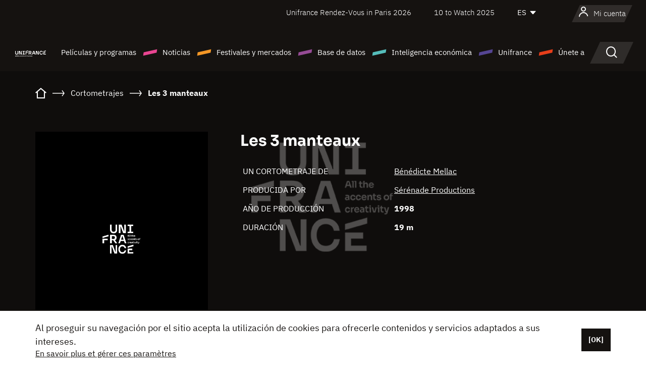

--- FILE ---
content_type: text/html;charset=utf-8
request_url: https://es.unifrance.org/pelicula/21152/les-3-manteaux
body_size: 15165
content:
<!DOCTYPE html><html lang="es" prefix="og: http://ogp.me/ns#"><head><script>(function(w,d,s,l,i){w[l]=w[l]||[];w[l].push({'gtm.start':
						new Date().getTime(),event:'gtm.js'});var f=d.getElementsByTagName(s)[0],
					j=d.createElement(s),dl=l!='dataLayer'?'&l='+l:'';j.async=true;j.src=
					'https://www.googletagmanager.com/gtm.js?id='+i+dl;f.parentNode.insertBefore(j,f);
			})(window,document,'script','dataLayer','GTM-N94R5GK');</script><meta charset="utf-8"/><title>
                    Les 3 manteaux de B&eacute;n&eacute;dicte Mellac (1998) - Unifrance</title><link rel="alternate" hreflang="fr" href="https://www.unifrance.org/film/21152/les-3-manteaux"/><link rel="alternate" hreflang="en" href="https://en.unifrance.org/movie/21152/les-3-manteaux"/><link rel="alternate" hreflang="ja" href="https://japan.unifrance.org/映画/21152/les-3-manteaux"/><meta content="width=device-width, initial-scale=1, shrink-to-fit=no" name="viewport"/><link type="image/x-icon" href="/ressources/internet/images/v2/favicon.svg" rel="shortcut icon"/><link type="image/x-icon" href="/ressources/internet/images/v2/favicon.svg" rel="icon"/><style>
				@font-face{font-family:IBMPlexSans;font-style:normal;font-weight:700;font-display:swap;src:local("IBMPlexSans"),url("/ressources/internet/fonts/IBMPlexSans/IBMPlexSans-700.ttf") format("truetype"),url("/ressources/internet/fonts/IBMPlexSans/IBMPlexSans-700.eot?#iefix") format("embedded-opentype"),url("/ressources/internet/fonts/IBMPlexSans/IBMPlexSans-700.woff2") format("woff2"),url("/ressources/internet/fonts/IBMPlexSans/IBMPlexSans-700.woff") format("woff"),url("/ressources/internet/fonts/IBMPlexSans/IBMPlexSans-700.svg") format("svg")}@font-face{font-family:IBMPlexSans;font-style:normal;font-weight:600;font-display:swap;src:local("IBMPlexSans"),url("/ressources/internet/fonts/IBMPlexSans/IBMPlexSans-600.ttf") format("truetype"),url("/ressources/internet/fonts/IBMPlexSans/IBMPlexSans-600.eot?#iefix") format("embedded-opentype"),url("/ressources/internet/fonts/IBMPlexSans/IBMPlexSans-600.woff2") format("woff2"),url("/ressources/internet/fonts/IBMPlexSans/IBMPlexSans-600.woff") format("woff"),url("/ressources/internet/fonts/IBMPlexSans/IBMPlexSans-600.svg") format("svg")}@font-face{font-family:IBMPlexSans;font-style:normal;font-weight:500;font-display:swap;src:local("IBMPlexSans"),url("/ressources/internet/fonts/IBMPlexSans/IBMPlexSans-500.ttf") format("truetype"),url("/ressources/internet/fonts/IBMPlexSans/IBMPlexSans-500.eot?#iefix") format("embedded-opentype"),url("/ressources/internet/fonts/IBMPlexSans/IBMPlexSans-500.woff2") format("woff2"),url("/ressources/internet/fonts/IBMPlexSans/IBMPlexSans-500.woff") format("woff"),url("/ressources/internet/fonts/IBMPlexSans/IBMPlexSans-500.svg") format("svg")}@font-face{font-family:IBMPlexSans;font-style:normal;font-weight:400;font-display:swap;src:local("IBMPlexSans"),url("/ressources/internet/fonts/IBMPlexSans/IBMPlexSans-400.ttf") format("truetype"),url("/ressources/internet/fonts/IBMPlexSans/IBMPlexSans-400.eot?#iefix") format("embedded-opentype"),url("/ressources/internet/fonts/IBMPlexSans/IBMPlexSans-400.woff2") format("woff2"),url("/ressources/internet/fonts/IBMPlexSans/IBMPlexSans-400.woff") format("woff"),url("/ressources/internet/fonts/IBMPlexSans/IBMPlexSans-400.svg") format("svg")}@font-face{font-family:IBMPlexSans;font-style:normal;font-weight:300;font-display:swap;src:local("IBMPlexSans"),url("/ressources/internet/fonts/IBMPlexSans/IBMPlexSans-300.ttf") format("truetype"),url("/ressources/internet/fonts/IBMPlexSans/IBMPlexSans-300.eot?#iefix") format("embedded-opentype"),url("/ressources/internet/fonts/IBMPlexSans/IBMPlexSans-300.woff2") format("woff2"),url("/ressources/internet/fonts/IBMPlexSans/IBMPlexSans-300.woff") format("woff"),url("/ressources/internet/fonts/IBMPlexSans/IBMPlexSans-300.svg") format("svg")}@font-face{font-family:IBMPlexSans;font-style:normal;font-weight:200;font-display:swap;src:local("IBMPlexSans"),url("/ressources/internet/fonts/IBMPlexSans/IBMPlexSans-200.ttf") format("truetype"),url("/ressources/internet/fonts/IBMPlexSans/IBMPlexSans-200.eot?#iefix") format("embedded-opentype"),url("/ressources/internet/fonts/IBMPlexSans/IBMPlexSans-200.woff2") format("woff2"),url("/ressources/internet/fonts/IBMPlexSans/IBMPlexSans-200.woff") format("woff"),url("/ressources/internet/fonts/IBMPlexSans/IBMPlexSans-200.svg") format("svg")}@font-face{font-family:IBMPlexSans;font-style:normal;font-weight:100;font-display:swap;src:local("IBMPlexSans"),url("/ressources/internet/fonts/IBMPlexSans/IBMPlexSans-100.ttf") format("truetype"),url("/ressources/internet/fonts/IBMPlexSans/IBMPlexSans-100.eot?#iefix") format("embedded-opentype"),url("/ressources/internet/fonts/IBMPlexSans/IBMPlexSans-100.woff2") format("woff2"),url("/ressources/internet/fonts/IBMPlexSans/IBMPlexSans-100.woff") format("woff"),url("/ressources/internet/fonts/IBMPlexSans/IBMPlexSans-100.svg") format("svg")}:root{--bs-blue:#55bdba;--bs-indigo:#6610f2;--bs-purple:#954b95;--bs-pink:#e94591;--bs-red:#e73e1a;--bs-orange:#f49726;--bs-yellow:#ffc107;--bs-green:#90c189;--bs-teal:#20c997;--bs-cyan:#0dcaf0;--bs-black:#151210;--bs-white:#fff;--bs-gray:#6c757d;--bs-gray-dark:#343a40;--bs-gray-100:#f8f9fa;--bs-gray-200:#e9ecef;--bs-gray-300:#dee2e6;--bs-gray-400:#ced4da;--bs-gray-500:#adb5bd;--bs-gray-600:#6c757d;--bs-gray-700:#495057;--bs-gray-800:#343a40;--bs-gray-900:#212529;--bs-primary:#74d1f6;--bs-black:#151210;--bs-pink:#e94591;--bs-orange:#f49726;--bs-purple:#954b95;--bs-blue:#55bdba;--bs-deep-purple:#554593;--bs-red:#e73e1a;--bs-green:#90c189;--bs-gray:#a6a096;--bs-brown:#816041;--bs-sand:#d8b882;--bs-primary-rgb:116,209,246;--bs-black-rgb:21,18,16;--bs-pink-rgb:233,69,145;--bs-orange-rgb:244,151,38;--bs-purple-rgb:149,75,149;--bs-blue-rgb:85,189,186;--bs-deep-purple-rgb:85,69,147;--bs-red-rgb:231,62,26;--bs-green-rgb:144,193,137;--bs-gray-rgb:166,160,150;--bs-brown-rgb:129,96,65;--bs-sand-rgb:216,184,130;--bs-white-rgb:255,255,255;--bs-black-rgb:21,18,16;--bs-body-color-rgb:21,18,16;--bs-body-bg-rgb:255,255,255;--bs-font-sans-serif:"IBMPlexSans";--bs-font-monospace:SFMono-Regular,Menlo,Monaco,Consolas,"Liberation Mono","Courier New",monospace;--bs-gradient:linear-gradient(180deg,rgba(255,255,255,0.15),rgba(255,255,255,0));--bs-body-font-family:IBMPlexSans;--bs-body-font-size:calc(1.285rem+0.42vw);--bs-body-font-weight:400;--bs-body-line-height:1.25;--bs-body-color:#151210;--bs-body-bg:#fff;--bs-border-width:1px;--bs-border-style:solid;--bs-border-color:#151210;--bs-border-color-translucent:rgba(21,18,16,0.175);--bs-border-radius:.375rem;--bs-border-radius-sm:.25rem;--bs-border-radius-lg:.5rem;--bs-border-radius-xl:1rem;--bs-border-radius-2xl:2rem;--bs-border-radius-pill:50rem;--bs-link-color:#74d1f6;--bs-link-hover-color:#5da7c5;--bs-code-color:#e94591;--bs-highlight-bg:#fff3cd}@media (min-width:1200px){:root{--bs-body-font-size:1.6rem}}*,::after,::before{box-sizing:border-box}@media (prefers-reduced-motion:no-preference){:root{scroll-behavior:smooth}}body{margin:0;font-family:var(--bs-body-font-family);font-size:var(--bs-body-font-size);font-weight:var(--bs-body-font-weight);line-height:var(--bs-body-line-height);color:var(--bs-body-color);text-align:var(--bs-body-text-align);background-color:var(--bs-body-bg);-webkit-text-size-adjust:100%}::-moz-focus-inner{padding:0;border-style:none}::-webkit-datetime-edit-day-field,::-webkit-datetime-edit-fields-wrapper,::-webkit-datetime-edit-hour-field,::-webkit-datetime-edit-minute,::-webkit-datetime-edit-month-field,::-webkit-datetime-edit-text,::-webkit-datetime-edit-year-field{padding:0}::-webkit-inner-spin-button{height:auto}::-webkit-search-decoration{-webkit-appearance:none}::-webkit-color-swatch-wrapper{padding:0}::file-selector-button{font:inherit;-webkit-appearance:button}iframe{border:0}:root{--bs-body-font-size:1.6rem}html{font-size:62.5%}*{-webkit-font-smoothing:antialiased;-moz-font-smoothing:antialiased;-moz-osx-font-smoothing:grayscale}@media (min-width:1280px){body{background:linear-gradient(180deg,#151210 0,#151210 12rem,#fff 12rem)}}body{font-family:IBMPlexSans}
			</style><link onload="this.onload=null;this.rel=&apos;stylesheet&apos;;this.media=&apos;all&apos;" as="style" href="/ressources/internet/css/bootstrap.min.css?t=1767688136596" rel="preload"/><link onload="this.onload=null;this.rel=&apos;stylesheet&apos;;this.media=&apos;all&apos;" media="screen and (min-width: 768px)" as="style" href="/ressources/internet/css/unifrance-desktop.min.css?t=1767688136596" rel="preload"/><link onload="this.onload=null;this.rel=&apos;stylesheet&apos;;this.media=&apos;all&apos;" media="screen and (max-width: 767px)" as="style" href="/ressources/internet/css/unifrance-mobile.min.css?t=1767688136596" rel="preload"/><link onload="this.onload=null;this.rel=&apos;stylesheet&apos;;this.media=&apos;all&apos;" media="screen and (min-width: 768px)" as="style" href="/ressources/internet/css/unifrance-film-desktop.min.css?t=1767688136596" rel="preload"/><link onload="this.onload=null;this.rel=&apos;stylesheet&apos;;this.media=&apos;all&apos;" media="screen and (max-width: 767px)" as="style" href="/ressources/internet/css/unifrance-film-mobile.min.css?t=1767688136596" rel="preload"/></head><body class=""><noscript><iframe style="display:none;visibility:hidden" width="0" height="0" src="https://www.googletagmanager.com/ns.html?id=GTM-N94R5GK"/></noscript><label hidden="hidden" id="moins">Ver menos</label><label hidden="hidden" id="plus">Ver todo</label><label hidden="hidden" id="inTotal">en total</label><label hidden="hidden" id="voirLaFiche">Ver la ficha</label><label hidden="hidden" id="allDep">Todos Departements</label><label hidden="hidden" id="showCaptchaModal">true</label><div class="site-wrapper"><div data-datemodification="1450533930638" data-promotionid="2070" style="display: none" class="appMobileOff headerInfos cookies-banner"><div class="cookies-banner--wrapper container"><div class="cookies-banner--txt"><p> Al proseguir su navegación por el sitio acepta la utilización de cookies para ofrecerle contenidos y servicios adaptados a sus intereses.</p><a class="moreInfos" target="_blank" href="https://es.unifrance.org/promotion/6820/titleClick">En savoir plus et gérer ces paramètres</a></div><div class="cookies-banner--actions"><a class="closeHeaderInfos btn btn-primary" href="#">[OK]</a></div><div class="clearfix"></div><div id="inform-and-ask" style="display: none; width: 300px; background-color: white; repeat: scroll 0% 0% white; border: 1px solid #cccccc; padding :10px 10px;text-align:center; position: fixed; top:30px; left:50%; margin-top:0px; margin-left:-150px; z-index:100000; opacity:1"><div>Etes vous sur?</div><div style="padding :10px 10px;text-align:center;"><button onclick="tagAnalyticsCNIL.CookieConsent.hideInform()" name="cancel" class="btn btn-red btn-pill btn-block">Non</button></div></div></div></div><header role="banner" class="site-header js-header-uni"><div class="site-header__inner"><div class="container"><div class="site-header__top d-none d-xl-flex align-items-center justify-content-end"><ul class="list-unstyled d-flex align-items-center m-0"><li><a href="https://www.unifrance.org/festivals-et-marches/650/rendez-vous-d-unifrance-a-paris/2026">
                                                    Unifrance Rendez-Vous in Paris 2026
                                                    </a></li><li><a href="https://es.unifrance.org/festivales-y-mercados/1236/10-to-watch-de-unifrance/2025">
                                                    10 to Watch 2025
                                                    </a></li><li><div class="site-header__lang"><select name="langues" aria-label="Español" title="Español"><option value="https://es.unifrance.org/pelicula/21152/les-3-manteaux" selected="selected">ES</option><option value="https://www.unifrance.org/film/21152/les-3-manteaux">FR</option><option value="https://en.unifrance.org/movie/21152/les-3-manteaux">EN</option><option value="https://japan.unifrance.org/映画/21152/les-3-manteaux">JA</option></select></div></li></ul></div><div tabindex="-1" id="main-menu" class="site-header__bottom d-flex align-items-center justify-content-xl-between"><div class="site-header__btn d-xl-none"><button class="btn-unstyled js-navbar-toggler navbar-toggler"><span aria-hidden="true" class="unificon unificon-menu"></span><span class="visually-hidden">Menu</span></button></div><div class="site-header__lang d-none"><select name="langues" aria-label="Español" title="Español"><option value="https://es.unifrance.org/pelicula/21152/les-3-manteaux" selected="selected">ES</option><option value="https://www.unifrance.org/film/21152/les-3-manteaux">FR</option><option value="https://en.unifrance.org/movie/21152/les-3-manteaux">EN</option><option value="https://japan.unifrance.org/映画/21152/les-3-manteaux">JA</option></select></div><div class="dropdown-user-wrapper dropdown login-btn"><a title="Ver mi perfil" id="dropdownUser" class="dropdown-toggle text-decoration-none" href="https://es.unifrance.org/login"><span class="avatar-navbar avatar-user"><span aria-hidden="true" class="unificon unificon-user"></span><span class="avatar-user-text">Mi cuenta</span></span></a></div><div class="site-header__logo"><a href="https://es.unifrance.org/"><img height="58" width="281" alt="UNIFRANCE - all the accents of creativity" src="/ressources/internet/images/v2/unifrance-header.svg" class="img-fluid"/></a></div><div class="site-header__nav"><div class="site-header__mobileTop d-xl-none"><div class="site-header__close"><button class="btn-unstyled js-navbar-toggler"><span aria-hidden="true" class="unificon unificon-close"></span><span class="visually-hidden">Buscar en</span></button></div><div class="site-header__logo-mobile"><a href=""><img height="58" width="281" alt="UNIFRANCE" src="/ressources/internet/images/v2/unifrance-header-dark.svg" class="img-fluid"/></a></div><div class="site-header__lang lang-mobile"><select name="langues" aria-label="Español" title="Español"><option value="https://es.unifrance.org/pelicula/21152/les-3-manteaux" selected="selected">ES</option><option value="https://www.unifrance.org/film/21152/les-3-manteaux">FR</option><option value="https://en.unifrance.org/movie/21152/les-3-manteaux">EN</option><option value="https://japan.unifrance.org/映画/21152/les-3-manteaux">JA</option></select></div></div><nav aria-label="Navigation principale" class="site-header__menu"><ul class="navbar-nav level1 unif-list"><li class="nav-item d-xl-none"><a class="nav-item nav-link" href="">Página principal</a></li><li class="nav-item no-theme dropdown dropdown-hover"><button aria-expanded="true" data-bs-auto-close="outside" data-bs-toggle="dropdown" class="nav-item nav-link dropdown-toggle">Películas y programas</button><div class="submenu dropdown-menu menu-type-big"><div class="submenu__inner"><div class="submenu__wrapper d-flex"><div class="submenu__item"><div class="submenu__title">PELÍCULAS Y PROGRAMAS FRANCESES</div><ul class="list-unstyled unif-list submenu__content"><li><a class="nav-item nav-link" href="https://es.unifrance.org/pelicula/largometrajes">Largometrajes</a></li><li><a class="nav-item nav-link" href="https://es.unifrance.org/pelicula/cortometrajes">Cortometrajes</a></li><li><a class="nav-item nav-link" href="https://es.unifrance.org/serie/espace-programme">Programas audiovisuales</a></li><li><a class="nav-item nav-link" href="/vr">Obras inmersivas</a></li></ul></div><div class="submenu__item"><div class="submenu__title">PROFESIONALES: VER UNA OBRA</div><ul class="list-unstyled unif-list submenu__content"><li><a class="nav-item nav-link" target="_blank" href="https://screeningroom.unifrance.org/">Screening Room</a><span aria-hidden="true" class="unificon unificon-link-external"></span></li><li><a class="nav-item nav-link" href="https://es.unifrance.org/cortometrajes/shortFilmGallery">Short Film Gallery</a><span aria-hidden="true" class="unificon unificon-cadenas"></span></li></ul></div><div class="submenu__item"><div class="submenu__title">BUSCAR UNA PELÍCULA O UN PROGRAMA</div><ul class="list-unstyled unif-list submenu__content"><li><a href="https://es.unifrance.org/recherche/pelicula" class="nav-item nav-link">Todas las películas y programas</a></li><li><a href="https://es.unifrance.org/recherche/pelicula?genres=film.genre.fiction&sort=pertinence" class="nav-item nav-link">Ficción</a></li><li><a href="https://es.unifrance.org/recherche/pelicula?genres=film.genre.documentaire&sort=pertinence" class="nav-item nav-link">Documental</a></li><li><a href="https://es.unifrance.org/recherche/pelicula?genres=film.genre.animation&sort=pertinence" class="nav-item nav-link">Animación</a></li><li><a href="https://es.unifrance.org/recherche/pelicula?metrage=film.format.audiovisuel&formatProgramme=audiovisuel.format.serie&sort=pertinence" class="nav-item nav-link">Serie</a></li></ul></div></div></div></div></li><li class="nav-item theme1 dropdown dropdown-hover"><button aria-expanded="true" data-bs-auto-close="outside" data-bs-toggle="dropdown" class="nav-item nav-link dropdown-toggle">Noticias</button><div class="submenu dropdown-menu menu-type-normal"><div class="submenu__inner"><div class="submenu__wrapper d-flex"><div class="submenu__item"><ul class="list-unstyled unif-list submenu__content"><li><a class="nav-item nav-link" href="https://es.unifrance.org/actualidad">En los titulares</a></li><li><a href="https://es.unifrance.org/recherche/actualite?rubriques=actu.rubrique.chiffresinternational&sort=pertinence" class="nav-item nav-link">Taquilla</a></li><li><a href="https://es.unifrance.org/recherche/actualite?rubriques=actu.rubrique.actuvideo&sort=pertinence" class="nav-item nav-link">En vídeo</a></li><li><a href="https://es.unifrance.org/recherche/actualite?rubriques=actu.rubrique.Entretiens&sort=pertinence" class="nav-item nav-link">Entrevistas</a></li><li><a href="https://es.unifrance.org/recherche/actualite?rubriques=actu.rubrique.Revuedepresseetrangere&sort=pertinence" class="nav-item nav-link">Revista de prensa extranjera</a></li><li><a class="nav-item nav-link" href="https://es.unifrance.org/mis-boletines-de-noticias/">Boletines</a></li></ul></div></div></div></div></li><li class="nav-item theme2 dropdown dropdown-hover"><button aria-expanded="true" data-bs-auto-close="outside" data-bs-toggle="dropdown" class="nav-item nav-link dropdown-toggle">Festivales y mercados</button><div class="submenu dropdown-menu menu-type-normal"><div class="submenu__inner"><div class="submenu__wrapper d-flex"><div class="submenu__item"><ul class="list-unstyled unif-list submenu__content"><li><a class="nav-item nav-link" href="https://es.unifrance.org/festivales-y-mercados">En los titulares</a></li><li><a href="https://es.unifrance.org/recherche/manifestacion?type=manifestation.type.festivallm&type=manifestation.type.festivallmcm&sort=pertinence" class="nav-item nav-link">Eventos cine</a></li><li><a href="https://es.unifrance.org/recherche/manifestacion?type=manifestation.type.audiovisuel&sort=pertinence" class="nav-item nav-link">Eventos audiovisuales</a></li><li><a class="nav-item nav-link anchorLink" href="https://es.unifrance.org/festivales-y-mercados#telechargements">Catálogos descargables</a></li></ul></div></div></div></div></li><li class="nav-item theme3 dropdown dropdown-hover"><button aria-expanded="true" data-bs-auto-close="outside" data-bs-toggle="dropdown" class="nav-item nav-link dropdown-toggle">Base de datos</button><div class="submenu dropdown-menu menu-type-big menu-type-large"><div class="submenu__inner"><div class="submenu__wrapper d-flex"><div class="submenu__item"><div class="submenu__title">BUSCAR A UNA PERSONA</div><ul class="list-unstyled unif-list submenu__content"><li><a href="https://es.unifrance.org/recherche/particulares" class="nav-item nav-link">Todos los profesionales</a></li><li><a href="https://es.unifrance.org/recherche/particulares?secteursAV=audiovisuel.secteur.audiovisuel&secteursAV=audiovisuel.secteur.cinema&nationalitePersonne=pays.fr&rolesSociete=societe.activitefilm.exportation&typeActivitesLiees=fr.openwide.unifrance.common.core.business.societe.model.Societe&sort=pertinence" class="nav-item nav-link">Vendedores franceses</a></li><li><a href="https://es.unifrance.org/recherche/particulares?secteursAV=audiovisuel.secteur.audiovisuel&activitesAV=audiovisuel.activite.achat" class="nav-item nav-link">Compradores audiovisuales extranjeros</a></li></ul></div><div class="submenu__item"><div class="submenu__title">BUSCAR UNA EMPRESA</div><ul class="list-unstyled unif-list submenu__content"><li><a href="https://es.unifrance.org/recherche/empresas" class="nav-item nav-link">Todas las empresas</a></li><li><a href="https://es.unifrance.org/recherche/empresas?paysOrigine=pays.fr&rolesSociete=societe.activitefilm.exportation&sort=pertinence" class="nav-item nav-link">Ventas internacionales</a></li><li><a href="https://es.unifrance.org/recherche/empresas?rolesSociete=societe.activitefilm.distributionetrangerCM&rolesSociete=societe.activitefilm.distributionetrangerLM&sort=pertinence" class="nav-item nav-link">Distribución cinematográfica en el extranjero</a></li><li><a href="https://es.unifrance.org/recherche/empresas?rolesSociete=societe.activitefilm.coproduction&rolesSociete=societe.activitefilm.producteurassocie&rolesSociete=societe.activitefilm.productiondeleguee&rolesSociete=societe.activitefilm.productionetrangere&rolesSociete=societe.activitefilm.productionexecutive&sort=pertinence" class="nav-item nav-link">Producción y coproducción</a></li><li><a href="https://es.unifrance.org/recherche/empresas?activitesHF=societe.activitehorsfilm.editionvideo_cm&activitesHF=societe.activitehorsfilm.editionvideodvd&activitesHF=societe.activitehorsfilm.maisonedition&sort=pertinence" class="nav-item nav-link">Edición de vídeo</a></li><li><a href="https://es.unifrance.org/recherche/empresas?activitesHF=societe.activitehorsfilm.presseecrite&activitesHF=societe.activitehorsfilm.presseinternet&activitesHF=societe.activitehorsfilm.presseradio&activitesHF=societe.activitehorsfilm.pressetv&sort=pertinence" class="nav-item nav-link">Media</a></li></ul></div><div class="submenu__item"><div class="submenu__title">CHERCHER PAR PAYS OU ZONE</div><div class="form-item d-flex flex-column gap-3"><select onchange="location = this.options[this.selectedIndex].value;" class="form-select-search order-2"><option value="">Choisir un pays</option><option value="https://es.unifrance.org/box-office/101/alemania">Alemania</option><option value="https://es.unifrance.org/box-office/508/arabia-saudita">Arabia Saudita</option><option value="https://es.unifrance.org/box-office/361/argentina">Argentina</option><option value="https://es.unifrance.org/box-office/74849/asie-pacifique-ap">Asie Pacifique AP</option><option value="https://es.unifrance.org/box-office/601/australia">Australia</option><option value="https://es.unifrance.org/box-office/102/austria">Austria</option><option value="https://es.unifrance.org/box-office/180/bielorrusia">Bielorrusia</option><option value="https://es.unifrance.org/box-office/362/bolivia">Bolivia</option><option value="https://es.unifrance.org/box-office/204/bosnia-y-herzegovina">Bosnia y Herzegovina</option><option value="https://es.unifrance.org/box-office/363/brasil">Brasil</option><option value="https://es.unifrance.org/box-office/163/bulgaria">Bulgaria</option><option value="https://es.unifrance.org/box-office/103/belgica">B&eacute;lgica</option><option value="https://es.unifrance.org/box-office/711/cambodia">Cambodia</option><option value="https://es.unifrance.org/box-office/202/canada">Canad&aacute;</option><option value="https://es.unifrance.org/box-office/364/chile">Chile</option><option value="https://es.unifrance.org/box-office/731/china">China</option><option value="https://es.unifrance.org/box-office/104/chipre">Chipre</option><option value="https://es.unifrance.org/box-office/365/colombia">Colombia</option><option value="https://es.unifrance.org/box-office/733/corea-del-sur">Corea del Sur</option><option value="https://es.unifrance.org/box-office/301/costa-rica">Costa Rica</option><option value="https://es.unifrance.org/box-office/415/costa-de-marfil">Costa de Marfil</option><option value="https://es.unifrance.org/box-office/159/croacia">Croacia</option><option value="https://es.unifrance.org/box-office/118/dinamarca">Dinamarca</option><option value="https://es.unifrance.org/box-office/366/ecuador">Ecuador</option><option value="https://es.unifrance.org/box-office/492/egipto">Egipto</option><option value="https://es.unifrance.org/box-office/511/emiratos-arabes-unidos">Emiratos Arabes Unidos</option><option value="https://es.unifrance.org/box-office/169/eslovaquia">Eslovaquia</option><option value="https://es.unifrance.org/box-office/158/eslovenia">Eslovenia</option><option value="https://es.unifrance.org/box-office/106/espana">Espa&ntilde;a</option><option value="https://es.unifrance.org/box-office/201/estados-unidos">Estados Unidos</option><option value="https://es.unifrance.org/box-office/182/estonia">Estonia</option><option value="https://es.unifrance.org/box-office/724/filipinas">Filipinas</option><option value="https://es.unifrance.org/box-office/119/finlandia">Finlandia</option><option value="https://es.unifrance.org/box-office/107/gran-bretana">Gran Breta&ntilde;a</option><option value="https://es.unifrance.org/box-office/108/grecia">Grecia</option><option value="https://es.unifrance.org/box-office/721/hong-kong">Hong Kong</option><option value="https://es.unifrance.org/box-office/164/hungria">Hungr&iacute;a</option><option value="https://es.unifrance.org/box-office/703/india">India</option><option value="https://es.unifrance.org/box-office/722/indonesia">Indonesia</option><option value="https://es.unifrance.org/box-office/120/islandia">Islandia</option><option value="https://es.unifrance.org/box-office/521/israel">Israel</option><option value="https://es.unifrance.org/box-office/109/italia">Italia</option><option value="https://es.unifrance.org/box-office/740/japon">Jap&oacute;n</option><option value="https://es.unifrance.org/box-office/397/kazajistan">Kazajist&aacute;n</option><option value="https://es.unifrance.org/box-office/184/letonia">Letonia</option><option value="https://es.unifrance.org/box-office/185/lituania">Lituania</option><option value="https://es.unifrance.org/box-office/74786/libano">L&iacute;bano</option><option value="https://es.unifrance.org/box-office/100/macedonia-del-norte">Macedonia del Norte</option><option value="https://es.unifrance.org/box-office/723/malasia">Malasia</option><option value="https://es.unifrance.org/box-office/402/marruecos">Marruecos</option><option value="https://es.unifrance.org/box-office/367/mexico">M&eacute;xico</option><option value="https://es.unifrance.org/box-office/464/nigeria">Nigeria</option><option value="https://es.unifrance.org/box-office/121/noruega">Noruega</option><option value="https://es.unifrance.org/box-office/605/nueva-zelanda">Nueva Zelanda</option><option value="https://es.unifrance.org/box-office/368/paraguay">Paraguay</option><option value="https://es.unifrance.org/box-office/111/paises-bajos">Pa&iacute;ses Bajos</option><option value="https://es.unifrance.org/box-office/74794/peru">Per&uacute;</option><option value="https://es.unifrance.org/box-office/165/polonia">Polonia</option><option value="https://es.unifrance.org/box-office/112/portugal">Portugal</option><option value="https://es.unifrance.org/box-office/20201/quebec">Quebec</option><option value="https://es.unifrance.org/box-office/167/republica-checa">Rep&uacute;blica Checa</option><option value="https://es.unifrance.org/box-office/166/rumania">Ruman&iacute;a</option><option value="https://es.unifrance.org/box-office/168/rusia">Rusia</option><option value="https://es.unifrance.org/box-office/408/serbia">Serbia</option><option value="https://es.unifrance.org/box-office/725/singapur">Singapur</option><option value="https://es.unifrance.org/box-office/481/sudafrica">Sud&aacute;frica</option><option value="https://es.unifrance.org/box-office/122/suecia">Suecia</option><option value="https://es.unifrance.org/box-office/113/suiza">Suiza</option><option value="https://es.unifrance.org/box-office/726/tailandia">Tailandia</option><option value="https://es.unifrance.org/box-office/727/taiwan">Taiw&aacute;n</option><option value="https://es.unifrance.org/box-office/114/turquia">Turqu&iacute;a</option><option value="https://es.unifrance.org/box-office/403/tunez">T&uacute;nez</option><option value="https://es.unifrance.org/box-office/186/ucrania">Ucrania</option><option value="https://es.unifrance.org/box-office/370/uruguay">Uruguay</option><option value="https://es.unifrance.org/box-office/371/venezuela">Venezuela</option><option value="https://es.unifrance.org/box-office/713/vietnam">Vietnam</option></select><select onchange="location = this.options[this.selectedIndex].value;" class="form-select-search order-2"><option value="">Choisir une zone géographique</option><option value="https://es.unifrance.org/box-office/3/america-latina">Am&eacute;rica Latina</option><option value="https://es.unifrance.org/box-office/2/america-del-norte">Am&eacute;rica del Norte</option><option value="https://es.unifrance.org/box-office/7/asia">Asia</option><option value="https://es.unifrance.org/box-office/8/europa-central-y-oriental">Europa Central y Oriental</option><option value="https://es.unifrance.org/box-office/1/europa-occidental">Europa Occidental</option><option value="https://es.unifrance.org/box-office/74807/mundo">Mundo</option><option value="https://es.unifrance.org/box-office/6/oceania">Ocean&iacute;a</option><option value="https://es.unifrance.org/box-office/5/oriente-medio">Oriente Medio</option><option value="https://es.unifrance.org/box-office/4/africa">&Aacute;frica</option></select></div><div class="submenu__title">CHERCHER PAR GENRE</div><div class="form-item d-flex flex-column"><select onchange="if($(&apos;#showCaptchaModal&apos;).text() === &apos;true&apos;) { $(&apos;#captchaModalForm&apos;).attr(&apos;action&apos;, this.options[this.selectedIndex].value); $(&apos;#captchaModal&apos;).modal(&apos;show&apos;); } else location = this.options[this.selectedIndex].value;" class="form-select-search order-2"><option value="">Elegir un género</option><option value="https://es.unifrance.org/recherche/pelicula?genres=film.genre.spectaclevivant&amp;sort=pertinence"></option><option value="https://es.unifrance.org/recherche/pelicula?genres=film.genre.animation&amp;sort=pertinence">Animación</option><option value="https://es.unifrance.org/recherche/pelicula?genres=film.genre.clip&amp;sort=pertinence">Clip</option><option value="https://es.unifrance.org/recherche/pelicula?genres=film.genre.documentaire&amp;sort=pertinence">Documental</option><option value="https://es.unifrance.org/recherche/pelicula?genres=film.genre.experimental&amp;sort=pertinence">Experimental</option><option value="https://es.unifrance.org/recherche/pelicula?genres=film.genre.fiction&amp;sort=pertinence">Ficción</option></select></div></div><div class="submenu__item"><div class="submenu__title">CONDITIONS DE RÉFÉRENCEMENT</div><ul class="list-unstyled unif-list submenu__content"><li><a class="nav-item nav-link" href="https://es.unifrance.org/institucional/referencement-oeuvres-societes-personnes">Référencement oeuvres, sociétés et personnes</a></li></ul></div></div></div></div></li><li class="nav-item theme4 dropdown dropdown-hover"><button aria-expanded="true" data-bs-auto-close="outside" data-bs-toggle="dropdown" class="nav-item nav-link dropdown-toggle">Inteligencia económica</button><div class="submenu dropdown-menu menu-type-normal"><div class="submenu__inner"><div class="submenu__wrapper d-flex"><div class="submenu__item"><ul class="list-unstyled unif-list submenu__content"><li><a class="nav-item nav-link" href="https://es.unifrance.org/box-office/74807/mundo">Datos económicos internacionales</a></li><li><a class="nav-item nav-link" href="https://es.unifrance.org/box-office">Datos económicos por país o zona geográfica</a></li><li><a href="https://es.unifrance.org/recherche/actualite?rubriques=actu.rubrique.etudes&sort=pertinence" class="nav-item nav-link">Estudio y revisiones anuales</a></li><li><a href="https://es.unifrance.org/recherche/actualite?rubriques=actu.rubrique.veillenumerique&sort=pertinence" class="nav-item nav-link">Reloj digital</a></li></ul></div></div></div></div></li><li class="nav-item theme5 dropdown dropdown-hover"><button aria-expanded="true" data-bs-auto-close="outside" data-bs-toggle="dropdown" class="nav-item nav-link dropdown-toggle">Unifrance</button><div class="submenu dropdown-menu menu-type-normal"><div class="submenu__inner"><div class="submenu__wrapper d-flex"><div class="submenu__item"><ul class="list-unstyled unif-list submenu__content"><li><a class="nav-item nav-link" href="https://es.unifrance.org/institucional/misiones">Misiones</a></li><li><a class="nav-item nav-link" href="https://es.unifrance.org/institucional/equipo">Organigrama</a></li><li><a class="nav-item nav-link" href="https://es.unifrance.org/institucional/instancias">Cuerpos</a></li><li><a class="nav-item nav-link" href="https://es.unifrance.org/institucional/oficinas-extranjero">Oficinas en el extranjero</a></li><li><a class="nav-item nav-link" href="https://es.unifrance.org/institucional/socios">Socios</a></li><li><a class="nav-item nav-link" href="https://es.unifrance.org/institucional/fonds-de-dotation">Fondo de Dotación para Unifrance</a></li><li><a class="nav-item nav-link" href="https://es.unifrance.org/institucional/recrutement">Contratación</a></li><li><a class="nav-item nav-link" href="https://es.unifrance.org/institucional/valeurs">Valores</a></li><li><a class="nav-item nav-link" href="https://es.unifrance.org/institucional/vhss">VHSS</a></li></ul></div></div></div></div></li><li class="nav-item theme6 dropdown dropdown-hover"><button aria-expanded="true" data-bs-auto-close="outside" data-bs-toggle="dropdown" class="nav-item nav-link dropdown-toggle">Únete a</button><div class="submenu dropdown-menu menu-type-big"><div class="submenu__inner"><div class="submenu__wrapper d-flex"><div class="submenu__item"><div class="submenu__title">PROFESIONALES DEL CINE</div><ul class="list-unstyled unif-list submenu__content"><li><a class="nav-item nav-link" href="https://es.unifrance.org/institucional/productores-cine">Productores de largometrajes</a></li><li><a class="nav-item nav-link" href="https://es.unifrance.org/institucional/exportadores-largometrajes">Exportadores de largometrajes</a></li><li><a class="nav-item nav-link" href="https://es.unifrance.org/institucional/distribuidores-cortometrajes">Productores y distribuidores de cortometrajes u obras inmersivas</a></li><li><a class="nav-item nav-link" href="https://es.unifrance.org/institucional/artistas">Directores, actores, guionistas, compositores y agentes</a></li></ul></div><div class="submenu__item"><div class="submenu__title">PROFESIONALES DEL SECTOR AUDIOVISUAL</div><ul class="list-unstyled unif-list submenu__content"><li><a class="nav-item nav-link" href="https://es.unifrance.org/institucional/audiovisuales-distribuidores">Directores, actores, guionistas, compositores y agentes</a></li><li><a class="nav-item nav-link" href="https://es.unifrance.org/institucional/productores-television">Productores de películas y programas audiovisuales</a></li><li><a class="nav-item nav-link" href="https://es.unifrance.org/institucional/artistas">Directores, actores, guionistas, compositores y agentes</a></li></ul></div></div></div></div></li></ul></nav><div class="site-header__links-mobile d-xl-none"><ul class="list-unstyled"><li><a href="https://www.unifrance.org/festivals-et-marches/650/rendez-vous-d-unifrance-a-paris/2026">
                                                            Unifrance Rendez-Vous in Paris 2026
                                                            </a></li><li><a href="https://es.unifrance.org/festivales-y-mercados/1236/10-to-watch-de-unifrance/2025">
                                                            10 to Watch 2025
                                                            </a></li></ul></div></div><div tabindex="-1" class="site-header__search" id="main-search"><button onclick="setTimeout(function(){$(&apos;#modal-search__input&apos;).focus();}, 500)" data-bs-target="#searchModal" data-bs-toggle="modal" class="btn-unstyled"><span aria-hidden="true" class="unificon unificon-search"></span><span class="visually-hidden">Buscar en</span></button></div></div></div></div></header><div class="site-wrapper"><main tabindex="-1" role="main" class="site-content" id="main-content"><div class="jumbotron film uni-banner text-white bg-black"><div style="background-image: url(https://medias.unifrance.org/medias/156/196/50332/visuel/generique-film-defaut.png);" class="embed-img"></div><div class="jumbotron-inner"><div class="breadcrumb-wrapper container d-none d-lg-block"><nav aria-label="Fil d&apos;Ariane"><ol typeof="BreadcrumbList" vocab="http://schema.org/" class="breadcrumb"><li typeof="ListItem" property="itemListElement" class="breadcrumb-item"><a typeof="WebPage" property="item" href="https://es.unifrance.org/"><span aria-hidden="true" class="unificon unificon-home"></span><span class="d-none" property="id">https://es.unifrance.org/</span><span class="d-none" property="name">Página principal</span></a><meta content="1" property="position"/></li><li typeof="ListItem" property="itemListElement" class="breadcrumb-item"><a typeof="WebPage" property="item" href="https://es.unifrance.org/pelicula/cortometrajes"><span class="d-none" property="id">https://es.unifrance.org/pelicula/cortometrajes</span><span property="name">Cortometrajes</span></a><a typeof="WebPage" property="item" href=""><span class="d-none" property="id"></span><span property="name"></span></a><meta content="2" property="position"/></li><li typeof="ListItem" property="itemListElement" class="breadcrumb-item active"><span property="name">Les 3 manteaux</span><meta content="3" property="position"/></li></ol></nav></div><div class="d-lg-none container prevLink"><a href="" class="link-back"><span aria-hidden="true" class="unificon unificon-arrow-right-long"></span><span></span></a></div><div class="container"><div class="jumbotron__content"><a class="anchorLink" href="#galery-oeuvre"><div class="jumbotron__image"><picture><img class="img-fluid" border="0" alt="Les 3 manteaux" title="Les 3 manteaux" width="1167" height="1454" src="https://medias.unifrance.org/medias/156/196/50332/visuel/generique-film-defaut.png"/></picture></div></a><h1 class="jumbotron__title like-h1">Les 3 manteaux</h1><div class="jumbotron__infos"><div class="info"><span class="info__label text-uppercase">Un Cortometraje de</span><div><a href="https://es.unifrance.org/anuario/particulares/97814/benedicte-mellac">B&eacute;n&eacute;dicte Mellac</a></div></div><div class="info"><span class="info__label text-uppercase">Producida por</span><div><a href="https://es.unifrance.org/anuario/empresas/80580/serenade-productions">S&eacute;r&eacute;nade Productions</a></div></div><div class="info"><span class="info__label text-uppercase">Año de producción</span><strong>1998</strong></div><div class="info"><span class="info__label text-uppercase">Duración</span><strong>19 m</strong></div></div></div></div></div></div><div class="container page-sheet"><div class="row"><div class="col-lg-4"><div class="sticky-wrapper"><div class="sticky js-sticky-summary" id="scrollspy"><picture class="scrollspy__image"><img style="padding-top:23px; padding-bottom:23px;" border="0" alt="Les 3 manteaux" title="Les 3 manteaux" width="220" height="274" src="https://medias.unifrance.org/medias/156/196/50332/visuel/generique-film-defaut.png" loading="lazy"/></picture><div class="scrollspy__nav js-sticky-summary-nav"><ul class="scrollspy__list js-summary-list-data"></ul></div><div class="scrollspy__btn d-flex gap-3 align-items-start"><span class="scrollspy__btn-summary d-lg-none"><button data-bs-target="#summaryModal" data-bs-toggle="modal" class="btn btn-secondary justify-content-center p-0"><span aria-hidden="true" class="unificon unificon-liste"></span><span class="d-inline p-2">Sommaire de la fiche</span></button></span><div class="popover-wrapper"><button data-bs-custom-class="popover-partager" data-bs-placement="right" data-bs-toggle="popover" data-bs-trigger="click" aria-label="Partager" type="button" class="btn btn-primary"><span aria-hidden="true" class="unificon unificon-partage me-0 me-md-3 me-xxl-5"></span><span class="d-none d-lg-block">Compartir</span></button><div class="popover-content d-none"><ul class="list-unstyled"><li><a target="_blank" href="https://www.facebook.com/sharer/sharer.php?u=https://es.unifrance.org/pelicula/21152/les-3-manteaux"><span class="unificon"><img class="align-top" alt="Facebook" title="Facebook" width="35" height="35" src="https://medias.unifrance.org/medias/228/86/284388/visuel/facebook.svg" loading="lazy"/></span><span class="text">Facebook</span></a></li><li><a target="_blank" href="mailto:?body=https://es.unifrance.org/pelicula/21152/les-3-manteaux&subject=Les 3 manteaux"><span aria-hidden="true" class="unificon unificon-enveloppe"></span><span class="text">Mail</span></a></li></ul></div></div><div><button onclick="$(&apos;.login-btn a&apos;)[0].click(); return false;" href="https://es.unifrance.org/login" class="btn btn-primary btn-active"><span aria-hidden="true" class="unificon unificon-favori icon-un-active me-0 me-md-3 me-xxl-5"></span><span class="text-un-active">Favori</span></button></div></div></div></div><div aria-hidden="true" aria-labelledby="summaryModalTitle" tabindex="-1" data-bs-keyboard="true" id="summaryModal" class="modal modal-summary fade"><div class="modal-dialog"><div class="modal-content"><div class="modal-body"><div class="container"><div class="d-flex justify-content-between align-items-center modal-search__header"><div class="site-header__logo modal-search__logo"><a href="#"><img height="58" width="281" loading="lazy" alt="" src="/ressources/internet/images/v2/unifrance-header-dark.svg" class="img-fluid"/></a></div><button aria-label="Fermer le sommaire" data-bs-dismiss="modal" class="btn-close" type="button"><span class="visually-hidden">Fermer</span><span aria-hidden="true" class="unificon unificon-close"></span></button></div><div class="modal-summary__inner"><div class="modal-summary__form"><p class="modal-summary__subtitle">Indice</p><h2 class="modal-summary__title" id="summaryModalTitle">Les 3 manteaux</h2><div class="modal-summary__content"><div class="scrollspy-nav-madal js-sticky-summary-modal"></div></div></div></div></div></div></div></div></div></div><div class="col-lg-8 ps-xl-0"><div class="scrollspy-content"><div class="js-summary-source"><div class="page-sheet-section"><div class="title-h2 title-h2--oneIcone "><h2 class="d-flex justify-content-start" id=""><span aria-hidden="true" class="unificon unificon-chevron-left"></span><span class="title-text">Créditos</span></h2></div><div class="page-sheet-inner"><div class="collapse-wrapper"><div class="title-h3 title-h3--underlined d-flex justify-content-between flex-row pe-2 position-relative"><h3 class="">
                Directora
            <span class="fw-normal">(1)</span></h3><button aria-controls="collapse-id-1" aria-expanded="true" data-bs-target="#collapse-id-1" data-bs-toggle="collapse" type="button" class="show-more-link"><span class="show-more-link-inner"><span data-minus="menos" data-plus="más">Véase</span></span></button></div><div id="collapse-id-1" class="collapse show-more-content show"><ul class="list-unstyled d-flex flex-column flex-md-row flex-wrap"><li style="" data-filters="" class="card-director d-flex flex-row link-extension col-md-6 pe-md-5" id="card-director-97814"><div class="card-director__text order-2 d-flex"><div class="d-flex flex-column"><h4 class="like-h4 d-md-block">B&eacute;n&eacute;dicte Mellac</h4><div class="card-descr"><p></p></div><a href="https://es.unifrance.org/anuario/particulares/97814/benedicte-mellac" class="card-link fw-bold"><p><span class="pseudo">Ver la ficha</span><span aria-hidden="true" class="unificon unificon-arrow-right"></span></p></a></div></div><div class="card-director__img order-1"><picture><img class="img-fluid" alt="B&eacute;n&eacute;dicte Mellac" title="B&eacute;n&eacute;dicte Mellac" width="142" height="200" src="https://medias.unifrance.org/medias/155/196/50331/visuel/generique-personne-defaut.png" loading="lazy"/></picture></div></li></ul></div></div><div class="collapse-wrapper"><div class="title-h3 title-h3--underlined d-flex justify-content-between flex-row pe-2 position-relative"><h3 class="">
                Actores
            <span class="fw-normal">(4)</span></h3><button aria-controls="collapse-id-2" aria-expanded="true" data-bs-target="#collapse-id-2" data-bs-toggle="collapse" type="button" class="show-more-link"><span class="show-more-link-inner"><span data-minus="menos" data-plus="más">Véase</span></span></button></div><div id="collapse-id-2" class="collapse show-more-content show"><div class="card-person__wrapper"><div class="scroll-slider js-scroll-slider slick-four"><div data-filters="" class="card-person d-flex flex-column"><div class="card-person__text order-2"><h4 class="like-h3"><a href="https://es.unifrance.org/anuario/particulares/132838/christian-baltauss">Christian Baltauss</a></h4></div><div class="card-person__img order-1"><picture><img class="img-fluid" alt="Christian Baltauss" title="Christian Baltauss" width="321" height="400" src="https://medias.unifrance.org/medias/124/30/138876/format_web/christian-baltauss.jpg" loading="lazy"/></picture></div></div><div data-filters="" class="card-person d-flex flex-column"><div class="card-person__text order-2"><h4 class="like-h3"><a href="https://es.unifrance.org/anuario/particulares/19106/ariane-ascaride">Ariane Ascaride</a></h4></div><div class="card-person__img order-1"><picture><img class="img-fluid" alt="Ariane Ascaride - &copy; Marie Rouge / Unifrance" title="Ariane Ascaride - &copy; Marie Rouge / Unifrance" width="321" height="400" src="https://medias.unifrance.org/medias/150/188/113814/format_web/ariane-ascaride.jpg" loading="lazy"/></picture></div></div><div data-filters="" class="card-person d-flex flex-column"><div class="card-person__text order-2"><h4 class="like-h3"><a href="https://es.unifrance.org/anuario/particulares/201054/martine-erhel">Martine Erhel</a></h4></div><div class="card-person__img order-1"><picture><img class="img-fluid" alt="Martine Erhel" title="Martine Erhel" width="321" height="400" src="https://medias.unifrance.org/medias/220/237/126428/format_web/martine-erhel.jpg" loading="lazy"/></picture></div></div><div data-filters="" class="card-person d-flex flex-column"><div class="card-person__text order-2"><h4 class="like-h3"><a href="https://es.unifrance.org/anuario/particulares/447369/gerard-thevenon">G&eacute;rard Th&eacute;venon</a></h4></div><div class="card-person__img order-1"><picture><img class="img-fluid" alt="G&eacute;rard Th&eacute;venon" title="G&eacute;rard Th&eacute;venon" width="1167" height="1454" src="https://medias.unifrance.org/medias/155/196/50331/visuel/generique-personne-defaut.png" loading="lazy"/></picture></div></div></div><div aria-hidden="true" class="points-icon d-md-none"></div></div><div class="display-more-actors"><div style="" id="" class="article-cards-btn d-xxl-none"><button data-bs-target="#workSheetPersonModal" data-bs-toggle="modal" class="btn btn-primary uf-show-more"><span>Ver más<span class="fw-normal ms-2">(4)</span></span></button></div></div><div aria-hidden="true" aria-labelledby="workSheetPersonModalLabel" tabindex="-1" data-bs-keyboard="true" data-bs-backdrop="static" id="workSheetPersonModal" class="modal modal-article fade"><div class="modal-dialog"><div class="modal-content"><div class="modal-body"><div class="container"><div class="d-flex justify-content-between align-items-center modal-article__header"><div class="site-header__logo modal-article__logo"><a href="#"><img height="58" width="281" loading="lazy" alt="" src="/ressources/internet/images/v2/unifrance-header-dark.svg" class="img-fluid"/></a></div><button aria-label="Fermer cette fenêtre modale" data-bs-dismiss="modal" class="btn-close" type="button"><span class="visually-hidden">Fermer</span><span aria-hidden="true" class="unificon unificon-close"></span></button></div><div class="modal-article__inner"><h2 class="modal-article__title like-h1">Les 3 manteaux</h2><div class="title-h3 title-h3--underlined"><h3>Actor<span class="fw-normal">(4)</span></h3></div><div class="modal-article__list four-column"><div data-filters="" class="card-person d-flex flex-column"><div class="card-person__text order-2"><h4 class="like-h3"><a href="https://es.unifrance.org/anuario/particulares/132838/christian-baltauss">Christian Baltauss</a></h4></div><div class="card-person__img order-1"><picture><img class="img-fluid" alt="Christian Baltauss" title="Christian Baltauss" width="321" height="400" src="https://medias.unifrance.org/medias/124/30/138876/format_web/christian-baltauss.jpg" loading="lazy"/></picture></div></div><div data-filters="" class="card-person d-flex flex-column"><div class="card-person__text order-2"><h4 class="like-h3"><a href="https://es.unifrance.org/anuario/particulares/19106/ariane-ascaride">Ariane Ascaride</a></h4></div><div class="card-person__img order-1"><picture><img class="img-fluid" alt="Ariane Ascaride - &copy; Marie Rouge / Unifrance" title="Ariane Ascaride - &copy; Marie Rouge / Unifrance" width="321" height="400" src="https://medias.unifrance.org/medias/150/188/113814/format_web/ariane-ascaride.jpg" loading="lazy"/></picture></div></div><div data-filters="" class="card-person d-flex flex-column"><div class="card-person__text order-2"><h4 class="like-h3"><a href="https://es.unifrance.org/anuario/particulares/201054/martine-erhel">Martine Erhel</a></h4></div><div class="card-person__img order-1"><picture><img class="img-fluid" alt="Martine Erhel" title="Martine Erhel" width="321" height="400" src="https://medias.unifrance.org/medias/220/237/126428/format_web/martine-erhel.jpg" loading="lazy"/></picture></div></div><div data-filters="" class="card-person d-flex flex-column"><div class="card-person__text order-2"><h4 class="like-h3"><a href="https://es.unifrance.org/anuario/particulares/447369/gerard-thevenon">G&eacute;rard Th&eacute;venon</a></h4></div><div class="card-person__img order-1"><picture><img class="img-fluid" alt="G&eacute;rard Th&eacute;venon" title="G&eacute;rard Th&eacute;venon" width="1167" height="1454" src="https://medias.unifrance.org/medias/155/196/50331/visuel/generique-personne-defaut.png" loading="lazy"/></picture></div></div></div></div></div></div></div></div></div></div></div><div class="collapse-wrapper"><div class="title-h3 title-h3--underlined d-flex justify-content-between flex-row pe-2 position-relative"><h3 class="">
                Producción y distribuición
            <span class="fw-normal">(1)</span></h3><button aria-controls="collapse-id-3" aria-expanded="true" data-bs-target="#collapse-id-3" data-bs-toggle="collapse" type="button" class="show-more-link"><span class="show-more-link-inner"><span data-minus="menos" data-plus="más">Véase</span></span></button></div><div id="collapse-id-3" class="collapse show"><ul class="unif-list unif-big list-unstyled"><li>Producción delegada : <strong><span><a href="https://es.unifrance.org/anuario/empresas/80580/serenade-productions">S&eacute;r&eacute;nade Productions</a></span></strong></li></ul></div></div><div class="collapse-wrapper"><div class="title-h3 title-h3--underlined d-flex justify-content-between flex-row pe-2 position-relative"><h3 class="">
                Elenco detalladado
            <span class="fw-normal">(6)</span></h3><button aria-controls="collapse-id-4" aria-expanded="false" data-bs-target="#collapse-id-4" data-bs-toggle="collapse" type="button" class="show-more-link"><span class="show-more-link-inner"><span data-minus="menos" data-plus="más">Véase</span></span></button></div><div id="collapse-id-4" class="collapse"><ul class="unif-list unif-big list-unstyled"><li>Productora delegada : <strong><span><a href="https://es.unifrance.org/anuario/particulares/97814/benedicte-mellac">B&eacute;n&eacute;dicte Mellac</a></span></strong></li></ul><ul class="unif-list unif-big list-unstyled"><li>Guionistas : <strong><span><a href="https://es.unifrance.org/anuario/particulares/97814/benedicte-mellac">B&eacute;n&eacute;dicte Mellac</a>, <a href="https://es.unifrance.org/anuario/particulares/131384/thomas-bardinet">Thomas Bardinet</a></span></strong></li></ul><ul class="unif-list unif-big list-unstyled"><li>Directora de fotografía/imágen : <strong><span><a href="https://es.unifrance.org/anuario/particulares/142265/catherine-pujol">Catherine Pujol</a></span></strong></li></ul><ul class="unif-list unif-big list-unstyled"><li>Autor de la música : <strong><span><a href="https://es.unifrance.org/anuario/particulares/304954/charlie-haden">Charlie Haden</a></span></strong></li></ul><ul class="unif-list unif-big list-unstyled"><li>Montadora : <strong><span><a href="https://es.unifrance.org/anuario/particulares/141995/tatjana-jankovic">Tatjana Jankovic</a></span></strong></li></ul><ul class="unif-list unif-big list-unstyled"><li>Ingeniero de sonido : <strong><span><a href="https://es.unifrance.org/anuario/particulares/131383/francois-maurel">Fran&ccedil;ois Maurel</a></span></strong></li></ul></div></div></div></div><div class="page-sheet-section"><div class="title-h2 title-h2--oneIcone "><h2 class="d-flex justify-content-start" id=""><span aria-hidden="true" class="unificon unificon-chevron-left"></span><span class="title-text">Detalles técnicos</span></h2></div><div class="page-sheet-inner"><div class="read-more"><ul data-rm-list-items="6" class="unif-list unif-big list-unstyled js-read-more"><li>Tipo : <strong>Cortometraje</strong></li><li>Géneros : <strong><span itemprop="genre">Ficción</span><br/></strong></li><li>Temas : <strong>Amor<br/></strong></li><li>Idioma de rodaje : <strong>Francés</strong></li><li>País coproductor : <strong>Francia</strong></li><li>EOF : <strong>No especificado<br/></strong></li><li>Nacionalidad : <strong>100% francesa (Francia)<br/></strong></li><li>Año de producción : <strong>1998</strong></li><li>Duración : <strong>19 m<br/></strong></li><li>Visa número : <strong>87.522<br/></strong></li><li>Visa emitida el : <strong>08/01/1998<br/></strong></li><li>Formatos de producción : <strong>35 mm</strong></li><li>Tipo de color(es) : <strong>Color<br/></strong></li><li>Cuadro : <strong>1,66<br/></strong></li><li>Formato sonido : <strong>Mono<br/></strong></li><li>prohibición : <strong>Ninguna<br/></strong></li></ul></div></div></div><div class="page-sheet-section"><div class="title-h2 title-h2--oneIcone "><h2 class="d-flex justify-content-start" id=""><span aria-hidden="true" class="unificon unificon-chevron-left"></span><span class="title-text">Películas y programas por descubrir</span></h2></div><div class="section-bottom mb-0 page-sheet-inner"><div class="card-movie__wrapper"><div class="scroll-slider js-scroll-slider slick-four"><div style="" data-filters="" class="link-extension card-movie d-flex flex-column"><div class="card-movie__text order-2"><h3 class="like-h4"><a href="https://es.unifrance.org/pelicula/15299/de-todo-corazon">De todo coraz&oacute;n</a></h3><div class="card-date d-flex"><time datetime="1998-01-01">(1998)</time></div></div><div class="card-movie__img order-1"><picture><img class="img-fluid" alt="media" title="media" width="296" height="400" src="https://medias.unifrance.org/medias/92/0/92/format_web/media.jpg" loading="lazy"/></picture></div></div><div style="" data-filters="" class="link-extension card-movie d-flex flex-column"><div class="card-movie__text order-2"><h3 class="like-h4"><a href="https://es.unifrance.org/pelicula/15900/nag-la-bombe">Nag la bombe</a></h3><div class="card-date d-flex"><time datetime="1999-01-01">(1999)</time></div></div><div class="card-movie__img order-1"><picture><img class="img-fluid" alt="media" title="media" width="267" height="400" src="https://medias.unifrance.org/medias/187/14/69307/format_web/media.jpg" loading="lazy"/></picture></div></div><div style="" data-filters="" class="link-extension card-movie d-flex flex-column"><div class="card-movie__text order-2"><h3 class="like-h4"><a href="https://es.unifrance.org/pelicula/15766/paddy">Paddy</a></h3><div class="card-date d-flex"><time datetime="1999-01-01">(1999)</time></div></div><div class="card-movie__img order-1"><picture><img class="img-fluid" alt="media" title="media" width="298" height="400" src="https://medias.unifrance.org/medias/40/1/296/format_web/media.jpg" loading="lazy"/></picture></div></div><div style="" data-filters="" class="link-extension card-movie d-flex flex-column"><div class="card-movie__text order-2"><h3 class="like-h4"><a href="https://es.unifrance.org/pelicula/15692/nadia-et-les-hippopotames">Nadia et les hippopotames</a></h3><div class="card-date d-flex"><time datetime="1999-01-01">(1999)</time></div></div><div class="card-movie__img order-1"><picture><img class="img-fluid" alt="media" title="media" width="298" height="400" src="https://medias.unifrance.org/medias/18/1/274/format_web/media.jpg" loading="lazy"/></picture></div></div></div><div aria-hidden="true" class="points-icon d-md-none"></div></div><div style="" id="" class="article-cards-btn "><button data-bs-target="#relatedMoviesModal" data-bs-toggle="modal" class="btn btn-primary uf-show-more"><span>Ver más<span class="fw-normal ms-2">(15)</span></span></button></div><div aria-hidden="true" aria-labelledby="articleMovieModalLabel" tabindex="-1" data-bs-keyboard="true" data-bs-backdrop="static" id="relatedMoviesModal" class="modal modal-article fade"><div class="modal-dialog"><div class="modal-content"><div class="modal-body"><div class="container"><div class="d-flex justify-content-between align-items-center modal-article__header"><div class="site-header__logo modal-article__logo"><a href="https://es.unifrance.org/"><img height="58" width="281" loading="lazy" alt="" src="/ressources/internet/images/v2/unifrance-header-dark.svg" class="img-fluid"/></a></div><button aria-label="Fermer la recherche" data-bs-dismiss="modal" class="btn-close" type="button"><span class="visually-hidden">Fermer</span><span aria-hidden="true" class="unificon unificon-close"></span></button></div><div class="modal-article__inner"><h2 class="modal-article__title like-h1">Les 3 manteaux</h2><div class="title-h3 title-h3--underlined"><h3>???Películas y programas por descubrir???<span class="fw-normal">(15)</span></h3></div><div class="modal-article__list four-column"><div style="" data-filters="" class="link-extension card-movie d-flex flex-column"><div class="card-movie__text order-2"><h3 class="like-h4"><a href="https://es.unifrance.org/pelicula/15299/de-todo-corazon">De todo coraz&oacute;n</a></h3><div class="card-date d-flex"><time datetime="1998-01-01">(1998)</time></div></div><div class="card-movie__img order-1"><picture><img class="img-fluid" alt="media" title="media" width="296" height="400" src="https://medias.unifrance.org/medias/92/0/92/format_web/media.jpg" loading="lazy"/></picture></div></div><div style="" data-filters="" class="link-extension card-movie d-flex flex-column"><div class="card-movie__text order-2"><h3 class="like-h4"><a href="https://es.unifrance.org/pelicula/15900/nag-la-bombe">Nag la bombe</a></h3><div class="card-date d-flex"><time datetime="1999-01-01">(1999)</time></div></div><div class="card-movie__img order-1"><picture><img class="img-fluid" alt="media" title="media" width="267" height="400" src="https://medias.unifrance.org/medias/187/14/69307/format_web/media.jpg" loading="lazy"/></picture></div></div><div style="" data-filters="" class="link-extension card-movie d-flex flex-column"><div class="card-movie__text order-2"><h3 class="like-h4"><a href="https://es.unifrance.org/pelicula/15766/paddy">Paddy</a></h3><div class="card-date d-flex"><time datetime="1999-01-01">(1999)</time></div></div><div class="card-movie__img order-1"><picture><img class="img-fluid" alt="media" title="media" width="298" height="400" src="https://medias.unifrance.org/medias/40/1/296/format_web/media.jpg" loading="lazy"/></picture></div></div><div style="" data-filters="" class="link-extension card-movie d-flex flex-column"><div class="card-movie__text order-2"><h3 class="like-h4"><a href="https://es.unifrance.org/pelicula/15692/nadia-et-les-hippopotames">Nadia et les hippopotames</a></h3><div class="card-date d-flex"><time datetime="1999-01-01">(1999)</time></div></div><div class="card-movie__img order-1"><picture><img class="img-fluid" alt="media" title="media" width="298" height="400" src="https://medias.unifrance.org/medias/18/1/274/format_web/media.jpg" loading="lazy"/></picture></div></div><div style="" data-filters="" class="link-extension card-movie d-flex flex-column"><div class="card-movie__text order-2"><h3 class="like-h4"><a href="https://es.unifrance.org/pelicula/15917/la-ciudad-esta-tranquila">La Ciudad esta tranquila</a></h3><div class="card-date d-flex"><time datetime="2000-01-01">(2000)</time></div></div><div class="card-movie__img order-1"><picture><img class="img-fluid" alt="media" title="media" width="296" height="400" src="https://medias.unifrance.org/medias/115/1/371/format_web/media.jpg" loading="lazy"/></picture></div></div><div style="" data-filters="" class="link-extension card-movie d-flex flex-column"><div class="card-movie__text order-2"><h3 class="like-h4"><a href="https://es.unifrance.org/pelicula/15862/al-ataque">Al Ataque</a></h3><div class="card-date d-flex"><time datetime="2000-01-01">(2000)</time></div></div><div class="card-movie__img order-1"><picture><img class="img-fluid" alt="media" title="media" width="288" height="400" src="https://medias.unifrance.org/medias/91/1/347/format_web/media.jpg" loading="lazy"/></picture></div></div><div style="" data-filters="" class="link-extension card-movie d-flex flex-column"><div class="card-movie__text order-2"><h3 class="like-h4"><a href="https://es.unifrance.org/pelicula/15187/marius-y-jeannette-un-amor-en-marsella">Marius y Jeannette (Un amor en Marsella)</a></h3><div class="card-date d-flex"><time datetime="1996-01-01">(1996)</time></div></div><div class="card-movie__img order-1"><picture><img class="img-fluid" alt="media" title="media" width="297" height="400" src="https://medias.unifrance.org/medias/77/0/77/format_web/media.jpg" loading="lazy"/></picture></div></div><div style="" data-filters="" class="link-extension card-movie d-flex flex-column"><div class="card-movie__text order-2"><h3 class="like-h4"><a href="https://es.unifrance.org/pelicula/23274/ma-vraie-vie-a-rouen">Ma vraie vie &agrave; Rouen</a></h3><div class="card-date d-flex"><time datetime="2001-01-01">(2001)</time></div></div><div class="card-movie__img order-1"><picture><img class="img-fluid" alt="media" title="media" width="300" height="400" src="https://medias.unifrance.org/medias/4/4/1028/format_web/media.jpg" loading="lazy"/></picture></div></div><div style="" data-filters="" class="link-extension card-movie d-flex flex-column"><div class="card-movie__text order-2"><h3 class="like-h4"><a href="https://es.unifrance.org/pelicula/23084/marie-jo-y-sus-dos-amores">Marie-Jo y sus dos amores</a></h3><div class="card-date d-flex"><time datetime="2001-01-01">(2001)</time></div></div><div class="card-movie__img order-1"><picture><img class="img-fluid" alt="media" title="media" width="299" height="400" src="https://medias.unifrance.org/medias/81/3/849/format_web/media.jpg" loading="lazy"/></picture></div></div><div style="" data-filters="" class="link-extension card-movie d-flex flex-column"><div class="card-movie__text order-2"><h3 class="like-h4"><a href="https://es.unifrance.org/pelicula/13279/a-la-vie-a-la-mort">&Agrave; la vie, &agrave; la mort !</a></h3><div class="card-date d-flex"><time datetime="1995-01-01">(1995)</time></div></div><div class="card-movie__img order-1"><picture><img class="img-fluid" alt="media" title="media" width="301" height="400" src="https://medias.unifrance.org/medias/34/0/34/format_web/media.jpg" loading="lazy"/></picture></div></div><div style="" data-filters="" class="link-extension card-movie d-flex flex-column"><div class="card-movie__text order-2"><h3 class="like-h4"><a href="https://es.unifrance.org/pelicula/24125/l-argent-fait-le-bonheur">L' Argent fait le bonheur</a></h3><div class="card-date d-flex"><time datetime="1993-01-01">(1993)</time></div></div><div class="card-movie__img order-1"><picture><img class="img-fluid" alt="media" title="media" width="295" height="392" src="https://medias.unifrance.org/medias/59/50/143931/format_web/media.jpg" loading="lazy"/></picture></div></div><div style="" data-filters="" class="link-extension card-movie d-flex flex-column"><div class="card-movie__text order-2"><h3 class="like-h4"><a href="https://es.unifrance.org/pelicula/24832/le-the-d-ania">Le Th&eacute; d'Ania</a></h3><div class="card-date d-flex"><time datetime="2004-01-01">(2004)</time></div></div><div class="card-movie__img order-1"><picture><img class="img-fluid" alt="media" title="media" width="300" height="400" src="https://medias.unifrance.org/medias/254/5/1534/format_web/media.jpg" loading="lazy"/></picture></div></div><div style="" data-filters="" class="link-extension card-movie d-flex flex-column"><div class="card-movie__text order-2"><h3 class="like-h4"><a href="https://es.unifrance.org/pelicula/24360/mi-padre-es-ingeniero">Mi padre es ingeniero</a></h3><div class="card-date d-flex"><time datetime="2004-01-01">(2004)</time></div></div><div class="card-movie__img order-1"><picture><img class="img-fluid" alt="media" title="media" width="300" height="400" src="https://medias.unifrance.org/medias/123/6/1659/format_web/media.jpg" loading="lazy"/></picture></div></div><div style="" data-filters="" class="link-extension card-movie d-flex flex-column"><div class="card-movie__text order-2"><h3 class="like-h4"><a href="https://es.unifrance.org/pelicula/26618/le-voyage-en-armenie">Le Voyage en Arm&eacute;nie</a></h3><div class="card-date d-flex"><time datetime="2005-01-01">(2005)</time></div></div><div class="card-movie__img order-1"><picture><img class="img-fluid" alt="media" title="media" width="300" height="399" src="https://medias.unifrance.org/medias/39/7/1831/format_web/media.jpg" loading="lazy"/></picture></div></div><div style="" data-filters="" class="link-extension card-movie d-flex flex-column"><div class="card-movie__text order-2"><h3 class="like-h4"><a href="https://es.unifrance.org/pelicula/28172/lady-jane">Lady Jane</a></h3><div class="card-date d-flex"><time datetime="2007-01-01">(2007)</time></div></div><div class="card-movie__img order-1"><picture><img class="img-fluid" alt="media" title="media" width="300" height="400" src="https://medias.unifrance.org/medias/175/125/32175/format_web/media.jpg" loading="lazy"/></picture></div></div></div></div></div></div></div></div></div></div></div></div></div></div></div></div><div class="default-section bg-white"><div class="container"><div class="row"><div class="col-md-12"><div class="aide-distribution"><div class="d-xl-flex"><div class="aide-distribution__image"><a href="https://es.unifrance.org/pelicula/58571/gigi"><picture><img class="img-fluid" alt="media" title="media" width="710" height="716" src="https://medias.unifrance.org/medias/151/97/287127/visuel/media.png?t=1767950608873" loading="lazy"/></picture></a></div><div class="aide-distribution__text"><h2>MyFrenchShorts</h2><h2>
	&iexcl;Pel&iacute;cula completa para ver gratis!<br />
	&nbsp;</h2>
<h2>
	<a  class="fiche-link richLink"" href="https://es.unifrance.org/pelicula/58571/gigi" data-type="film" >GiGi</a>, de&nbsp;<a  class="fiche-link richLink"" href="https://es.unifrance.org/anuario/particulares/438684/cynthia-calvi" data-type="personne" >Cynthia Calvi</a></h2>
<p style="text-align: justify;">
	Desde la atormentada sirenita hasta la mujer realizada que es hoy, GiGi nos cuenta su proceso de transici&oacute;n con humor y sensibilidad.</p>
<h3>
	<strong><a class="simpleLink" href="https://youtu.be/TrXf3rNOTO8" style="null" target="_blank">Haz clic aqu&iacute; para descubrir &quot;GiGi&quot;</a><br />
	(disponible con subt&iacute;tulos en ingl&eacute;s, italiano y franc&eacute;s)</strong><strong>&nbsp;</strong></h3>
</div></div></div></div></div></div></div><div class="default-section big-slider__wrapper text-white bg-black mt-8"><div class="container"><div class="title-h2 title-h2--center"><h2 class="d-flex justify-content-center"><span aria-hidden="true" class="unificon unificon-chevron-left"></span><span class="title-text">Homepage Unifrance</span><span aria-hidden="true" class="unificon unificon-chevron-right"></span></h2></div><div class="row pt-6 pt-md-0 pt-xxl-6"><div class="slider-wrapper  mb-8 pb-5 mb-xl-0 pb-xl-0 d-sm-flex flex-sm-column "><div class="position-relative"><div data-slick="{&quot;slidesToShow&quot;: 3, &quot;autoplay&quot;: true, &quot;autoplaySpeed&quot;: 4000}" class="big-slider slick-big mb-3 mb-md-0"><div class="item"><div class="link-extension card-video "><div class="card-video__body d-flex align-items-center"><div class="ratio ratio-16x9"><picture><img height="360" width="480" loading="lazy" alt="" src="https://i.ytimg.com/vi/Ji8SsBtgxkg/hqdefault.jpg" class="img-fluid"/></picture><span aria-hidden="true" class="video-player"><span aria-hidden="true" class="unificon unificon-arrow-player"></span></span></div></div><h4 class="card-video__title "><a target="_blank" href="https://www.youtube.com/watch?v=Ji8SsBtgxkg">Presenting the 10 to Watch 2026 by Unifrance</a></h4></div></div><div class="item"><div class="link-extension card-video "><div class="card-video__body d-flex align-items-center"><div class="ratio ratio-16x9"><picture><img height="360" width="480" loading="lazy" alt="" src="https://i.ytimg.com/vi/Fcs-gzDUmbI/hqdefault.jpg" class="img-fluid"/></picture><span aria-hidden="true" class="video-player"><span aria-hidden="true" class="unificon unificon-arrow-player"></span></span></div></div><h4 class="card-video__title "><a target="_blank" href="https://www.youtube.com/watch?v=Fcs-gzDUmbI">Celebrating the global success of French Cinema in 2025 🎉</a></h4></div></div><div class="item"><div class="link-extension card-video "><div class="card-video__body d-flex align-items-center"><div class="ratio ratio-16x9"><picture><img height="360" width="480" loading="lazy" alt="" src="https://i.ytimg.com/vi/RgWbbKvzljg/hqdefault.jpg" class="img-fluid"/></picture><span aria-hidden="true" class="video-player"><span aria-hidden="true" class="unificon unificon-arrow-player"></span></span></div></div><h4 class="card-video__title "><a target="_blank" href="https://www.youtube.com/watch?v=RgWbbKvzljg">Celebrating the global success of French Audiovisual in 2025 🎉</a></h4></div></div><div class="item"><div class="link-extension card-video "><div class="card-video__body d-flex align-items-center"><div class="ratio ratio-16x9"><picture><img height="360" width="480" loading="lazy" alt="" src="https://i.ytimg.com/vi/TrXf3rNOTO8/hqdefault.jpg" class="img-fluid"/></picture><span aria-hidden="true" class="video-player"><span aria-hidden="true" class="unificon unificon-arrow-player"></span></span></div></div><h4 class="card-video__title "><a target="_blank" href="https://www.youtube.com/watch?v=TrXf3rNOTO8">MyFrenchShorts: GiGi by Cynthia Calvi</a></h4></div></div><div class="item"><div class="link-extension card-video "><div class="card-video__body d-flex align-items-center"><div class="ratio ratio-16x9"><picture><img height="360" width="480" loading="lazy" alt="" src="https://i.ytimg.com/vi/gtc-_nV1zs8/hqdefault.jpg" class="img-fluid"/></picture><span aria-hidden="true" class="video-player"><span aria-hidden="true" class="unificon unificon-arrow-player"></span></span></div></div><h4 class="card-video__title "><a target="_blank" href="https://www.youtube.com/watch?v=gtc-_nV1zs8">French Cinema Award 2026: Cédric Klapisch</a></h4></div></div><div class="item"><div class="link-extension card-video "><div class="card-video__body d-flex align-items-center"><div class="ratio ratio-16x9"><picture><img height="360" width="480" loading="lazy" alt="" src="https://i.ytimg.com/vi/U89hFHtiZfs/hqdefault.jpg" class="img-fluid"/></picture><span aria-hidden="true" class="video-player"><span aria-hidden="true" class="unificon unificon-arrow-player"></span></span></div></div><h4 class="card-video__title "><a target="_blank" href="https://www.youtube.com/watch?v=U89hFHtiZfs">🎧 Anatomy of a Scene: Screenwriter</a></h4></div></div><div class="item"><div class="link-extension card-video "><div class="card-video__body d-flex align-items-center"><div class="ratio ratio-16x9"><picture><img height="360" width="480" loading="lazy" alt="" src="https://i.ytimg.com/vi/NhAB_eoaYAQ/hqdefault.jpg" class="img-fluid"/></picture><span aria-hidden="true" class="video-player"><span aria-hidden="true" class="unificon unificon-arrow-player"></span></span></div></div><h4 class="card-video__title "><a target="_blank" href="https://www.youtube.com/watch?v=NhAB_eoaYAQ">The Showrunner Series: Anne Landois on &#039;Spiral&#039; (Engrenages)</a></h4></div></div><div class="item"><div class="link-extension card-video "><div class="card-video__body d-flex align-items-center"><div class="ratio ratio-16x9"><picture><img height="360" width="480" loading="lazy" alt="" src="https://i.ytimg.com/vi/qIlheavTkf8/hqdefault.jpg" class="img-fluid"/></picture><span aria-hidden="true" class="video-player"><span aria-hidden="true" class="unificon unificon-arrow-player"></span></span></div></div><h4 class="card-video__title "><a target="_blank" href="https://www.youtube.com/watch?v=qIlheavTkf8">Tomorrow in Sight | Clip</a></h4></div></div><div class="item"><div class="link-extension card-video "><div class="card-video__body d-flex align-items-center"><div class="ratio ratio-16x9"><picture><img height="360" width="480" loading="lazy" alt="" src="https://i.ytimg.com/vi/NsMkrDLNcts/hqdefault.jpg" class="img-fluid"/></picture><span aria-hidden="true" class="video-player"><span aria-hidden="true" class="unificon unificon-arrow-player"></span></span></div></div><h4 class="card-video__title "><a target="_blank" href="https://www.youtube.com/watch?v=NsMkrDLNcts">Tomorrow in Sight : Suzy Bemba on &#039;Love Letters&#039; by Alice Douard</a></h4></div></div></div><div aria-hidden="true" class="points-icon d-md-none mt-8 mb-0"></div><button class="slick-big-arrow slick-custom-prev"></button><button class="slick-big-arrow slick-custom-next"></button></div><div class="big-slider__controls d-md-flex flex-md-wrap gap-md-3"><div class="slick-nav d-none d-md-inline-flex"><button type="button" class="btn btn-primary slick-custom-prev btn-icon"><span aria-hidden="true" class="unificon unificon-arrow-left"></span><span class="visually-hidden">Anterior</span></button><div class="slick-numbers"><span class="active">1</span> / <span class="total"></span></div><button type="button" class="btn btn-primary slick-custom-next btn-icon"><span aria-hidden="true" class="unificon unificon-arrow-right"></span><span class="visually-hidden">Siguiente</span></button></div><a class="btn btn-primary" href="https://www.youtube.com/user/unifrance">Todos los vídeos</a></div></div></div></div></div></main></div><button type="button" id="gototop" class="gototop"><span aria-hidden="true" class="unificon unificon-arrow-right"></span><span class="visually-hidden">Aller en haut de page</span></button><footer tabindex="-1" role="contentinfo" class="site-footer"><div class="site-footer__inner"><div class="container"><div class="site-footer__basic d-flex flex-column"><div class="site-footer__info col-12 col-xl-8 d-flex align-items-center"><div class="site-footer__logo"><div class="promotion promotion-slider"><div class="slide"><div class="content hasImg"><div class="desc"><p> Con base en París, Unifrance cuenta con más de cincuenta colaboradores, además de sus oficinas en los Estados Unidos, China y Japón. Esta asociación representa en la actualidad a más de 1 000 profesionales del cine y del audiovisual franceses (productores, artistas, representantes, agentes de ventas, etc.), que trabajan en equipo para hacer brillar el cine y los programas audiovisuales franceses entre el público, los profesionales y los medios de comunicación extranjeros.</p></div></div><div class="img"><div><img alt="Promo Footer" title="Promo Footer" width="153" height="118" src="https://medias.unifrance.org/medias/26/7/263962/visuel/promo-footer.svg" loading="lazy"/></div></div></div></div></div></div><div class="site-footer__contact col-12 col-xl-4 d-flex flex-column justify-content-center"><h3 class="d-none d-xl-block">Síguenos en</h3><div class="social-btn"><nav><div class="social-btn"><a title="" href="https://www.facebook.com/myfrenchstories" target="_blank"><img alt="Facebook" title="Facebook" width="35" height="35" src="https://medias.unifrance.org/medias/228/86/284388/visuel/facebook.svg" loading="lazy"/></a><a title="" href="https://www.instagram.com/myfrenchstories/" target="_blank"><img alt="Instagram" title="Instagram" width="35" height="35" src="https://medias.unifrance.org/medias/229/86/284389/visuel/instagram.svg" loading="lazy"/></a><a title="" href="https://www.youtube.com/unifrance" target="_blank"><img style="padding-top:1px; padding-bottom:1px;" alt="Youtube" title="Youtube" width="41" height="28" src="https://medias.unifrance.org/medias/219/86/284379/visuel/youtube.svg" loading="lazy"/></a><a title="" href="https://www.tiktok.com/@myfrenchstories" target="_blank"><img alt="Tiktok" title="Tiktok" width="35" height="35" src="https://medias.unifrance.org/medias/231/86/284391/visuel/tiktok.svg" loading="lazy"/></a><a title="" href="https://www.linkedin.com/company/1196693/admin/" target="_blank"><img alt="Linkedin" title="Linkedin" width="35" height="35" src="https://medias.unifrance.org/medias/232/86/284392/visuel/linkedin.svg" loading="lazy"/></a><a title="" href="https://www.threads.net/@unifrance" target="_blank"><img alt="Threads" title="Threads" width="35" height="35" src="https://medias.unifrance.org/medias/71/116/291911/visuel/threads.png" loading="lazy"/></a></div></nav></div><div class="site-footer__nl"><a href="https://es.unifrance.org/mis-boletines-de-noticias/" class="btn btn-primary"><span aria-hidden="true" class="unificon unificon-newsletter"></span>NUESTROS BOLETINES</a></div></div><div class="site-footer__logos col-12 col-xl-8"><p class="fw-semibold pb-4">Socios:</p><ul class="list-unstyled d-flex justify-content-between align-items-center"><li><div class="item"><a class="logo" target="_blank" href="https://es.unifrance.org/promotion/6748/imageClick"><img alt="Gouvernement" title="Gouvernement" width="76" height="82" src="https://medias.unifrance.org/medias/18/47/143122/visuel/gouvernement.svg" loading="lazy"/><img alt="Gouvernement" title="Gouvernement" width="76" height="82" src="https://medias.unifrance.org/medias/19/47/143123/visuel/gouvernement.svg" loading="lazy"/></a></div></li><li><div class="item"><a class="logo" target="_blank" href="https://es.unifrance.org/promotion/6746/imageClick"><img alt="Centre national du cin&eacute;ma et de l'image anim&eacute;e (CNC)" title="Centre national du cin&eacute;ma et de l'image anim&eacute;e (CNC)" width="86" height="82" src="https://medias.unifrance.org/medias/12/47/143116/visuel/centre-national-du-cinema-et-de-l-image-animee-cnc.svg" loading="lazy"/><img alt="Centre national du cin&eacute;ma et de l'image anim&eacute;e (CNC)" title="Centre national du cin&eacute;ma et de l'image anim&eacute;e (CNC)" width="86" height="82" src="https://medias.unifrance.org/medias/13/47/143117/visuel/centre-national-du-cinema-et-de-l-image-animee-cnc.svg" loading="lazy"/></a></div></li><li><div class="item"><a class="logo" target="_blank" href="https://es.unifrance.org/promotion/6749/imageClick"><img alt="Institut fran&ccedil;ais" title="Institut fran&ccedil;ais" width="86" height="82" src="https://medias.unifrance.org/medias/16/47/143120/visuel/institut-francais.svg" loading="lazy"/><img alt="Institut fran&ccedil;ais" title="Institut fran&ccedil;ais" width="86" height="82" src="https://medias.unifrance.org/medias/17/47/143121/visuel/institut-francais.svg" loading="lazy"/></a></div></li><li><div class="item"><a class="logo" target="_blank" href="https://es.unifrance.org/promotion/6750/imageClick"><img alt="Procirep" title="Procirep" width="113" height="82" src="https://medias.unifrance.org/medias/20/47/143124/visuel/procirep.svg" loading="lazy"/><img alt="Procirep" title="Procirep" width="113" height="82" src="https://medias.unifrance.org/medias/21/47/143125/visuel/procirep.svg" loading="lazy"/></a></div></li><li><div class="item"><a class="logo" target="_blank" href="https://es.unifrance.org/promotion/6815/imageClick"><img alt="Titra Film" title="Titra Film" width="88" height="82" src="https://medias.unifrance.org/medias/172/77/150956/visuel/titra-film.svg" loading="lazy"/><img alt="Titra Film" title="Titra Film" width="88" height="82" src="https://medias.unifrance.org/medias/168/88/153768/visuel/titra-film.svg" loading="lazy"/></a></div></li><li><div class="item"><a class="logo" target="_blank" href="https://es.unifrance.org/promotion/8813/imageClick"><img alt="Sacem" title="Sacem" width="108" height="82" src="https://medias.unifrance.org/medias/49/8/264241/visuel/sacem.svg?t=1762156125870" loading="lazy"/><img alt="Sacem" title="Sacem" width="108" height="82" src="https://medias.unifrance.org/medias/50/8/264242/visuel/sacem.svg?t=1762156142799" loading="lazy"/></a></div></li><li><div class="item"><a class="logo" target="_blank" href="https://es.unifrance.org/promotion/8814/imageClick"><img alt="Copie priv&eacute;e" title="Copie priv&eacute;e" width="137" height="82" src="https://medias.unifrance.org/medias/51/8/264243/visuel/copie-privee.svg" loading="lazy"/><img alt="Copie priv&eacute;e" title="Copie priv&eacute;e" width="137" height="82" src="https://medias.unifrance.org/medias/52/8/264244/visuel/copie-privee.svg" loading="lazy"/></a></div></li><li><div class="item"><img alt="LaScam" title="LaScam" width="102" height="82" src="https://medias.unifrance.org/medias/99/141/298339/visuel/lascam.svg" loading="lazy"/><img alt="LaScam" title="LaScam" width="102" height="82" src="https://medias.unifrance.org/medias/100/141/298340/visuel/lascam.svg" loading="lazy"/></div></li></ul></div><div class="site-footer__logos col-12 col-xl-8 mt-0"><p class="fw-semibold pb-4">Fondo de dotación de Unifrance:</p><ul class="list-unstyled d-flex justify-content-flex-start align-items-center droit"><li style=""><div class="item"><a class="logo" target="_blank" href="https://es.unifrance.org/promotion/8846/imageClick"><img alt="Accor" title="Accor" width="156" height="82" src="https://medias.unifrance.org/medias/194/126/294594/visuel/accor.svg" loading="lazy"/><img alt="Accor" title="Accor" width="156" height="82" src="https://medias.unifrance.org/medias/195/126/294595/visuel/accor.svg" loading="lazy"/></a></div></li><li style="padding-left: 50px;"><div class="item"><a class="logo" target="_blank" href="https://es.unifrance.org/promotion/8847/imageClick"><img alt="BNP Paribas" title="BNP Paribas" width="154" height="82" src="https://medias.unifrance.org/medias/196/126/294596/visuel/bnp-paribas.svg" loading="lazy"/><img alt="BNP Paribas" title="BNP Paribas" width="154" height="82" src="https://medias.unifrance.org/medias/197/126/294597/visuel/bnp-paribas.svg" loading="lazy"/></a></div></li><li style="padding-left: 30px;"><div class="item"><a class="logo" target="_blank" href="https://es.unifrance.org/promotion/8848/imageClick"><img alt="Vranken Pommery" title="Vranken Pommery" width="122" height="82" src="https://medias.unifrance.org/medias/203/126/294603/visuel/vranken-pommery.svg?t=1768555140313" loading="lazy"/><img alt="Vranken Pommery" title="Vranken Pommery" width="122" height="82" src="https://medias.unifrance.org/medias/204/126/294604/visuel/vranken-pommery.svg?t=1768555140368" loading="lazy"/></a></div></li></ul></div></div></div></div><nav aria-label="Footer links" class="site-footer__menu"><div class="container"><ul class="list-unstyled unif-list d-flex align-items-center justify-content-center m-0 flex-column flex-xl-row"><li class="theme1"><a href="https://es.unifrance.org/institucional/menciones-legales">INFORMACIÓN JURÍDICA</a></li><li class="theme2"><a href="https://es.unifrance.org/institucional/cgu">Condiciones de uso</a></li><li class="theme3"><a href="https://es.unifrance.org/institucional/charte-cookies">Gestión de datos personales y cookies</a></li><li class="theme4"><a href="https://es.unifrance.org/institucional/equipo">Póngase en contacto con</a></li><li class="theme5"><a href="mailto:betty.bousquet@unifrance.org">Pulse</a></li></ul></div></nav></footer><div aria-hidden="true" aria-labelledby="searchModalLabel" tabindex="-1" data-bs-keyboard="true" data-bs-backdrop="static" id="searchModal" class="modal modal-search fade"><div class="modal-dialog"><div class="modal-content"><div class="modal-body"><div class="container"><div class="d-flex justify-content-between align-items-center modal-search__header"><div class="site-header__logo modal-search__logo"><a href="#"><img height="58" width="281" loading="lazy" alt="" src="/ressources/internet/images/v2/unifrance-header-dark.svg" class="img-fluid"/></a></div><button aria-label="Cerrar" data-bs-dismiss="modal" class="btn-close" type="button"><span class="visually-hidden">Cerrar</span><span aria-hidden="true" class="unificon unificon-close"></span></button></div><div class="modal-search__inner"><form novalidate="novalidate" action="https://es.unifrance.org/recherche" method="POST" class="modal-search__form captcha-form" aria-labelledBy="modal-search__title" id="modal-search-form"><h2 id="modal-search__title">¿Qué busca?</h2><div class="form-item"><label class="visually-hidden" for="modal-search__input"></label><input value="" class="form-control modal-search__input" type="text" name="q" id="modal-search__input"/></div><button class="btn-unstyled modal-search__submit" type="submit"><span aria-hidden="true" class="unificon unificon-search"></span><span class="visually-hidden">Iniciar la búsqueda</span></button><div class="form-group "><div class="form-item"><div data-sitekey="6LcJfHopAAAAAJA2ysQXhcpcbIYJi36tX6uIGLaU" class="g-recaptcha"></div><p style="display: none;" class="invalid-feedback pt-4 captchaError">Le captcha est obligatoire</p></div></div></form><div class="modal-search__results"><div id="search-results-list" class="search-results__list"></div><div class="d-flex gap-3"><input value="Ver todos los resultados" class="btn btn-primary" form="modal-search-form" type="submit"/><a class="btn btn-primary" href="/recherche/avancee">Recherche avancée</a></div></div></div></div></div></div></div></div><div aria-hidden="true" aria-labelledby="captchaModalLabel" tabindex="-1" data-bs-keyboard="true" data-bs-backdrop="static" id="captchaModal" class="modal fade"><div class="modal-dialog"><div class="modal-content"><div class="modal-body"><div class="container"><div class="d-flex justify-content-end"><button aria-label="Cerrar" data-bs-dismiss="modal" class="btn-close" type="button"><span class="visually-hidden">Cerrar</span><span aria-hidden="true" class="unificon unificon-close"></span></button></div><form novalidate="novalidate" action="" method="POST" class="captcha-form" id="captchaModalForm"><div class="form-group "><div class="form-item"><div data-sitekey="6LcJfHopAAAAAJA2ysQXhcpcbIYJi36tX6uIGLaU" class="g-recaptcha"></div><p style="display: none;" class="invalid-feedback pt-4 captchaError">Le captcha est obligatoire</p></div></div><input value="Voir les résultats de recherche" class="btn btn-primary" type="submit"/></form></div></div></div></div></div></div><script async="" defer="" src="/ressources/internet/scripts/shared.js?t=1767688136596"></script><script async="" defer="" src="/ressources/internet/scripts/bundle.js?t=1767688136596"></script><script async="" defer="" src="/ressources/internet/scripts/film.js?t=1767688136596"></script><script async="" defer="" src="/ressources/internet/scripts/pswpGallery.js?t=1767688136596"></script><script async="" defer="" src="/ressources/internet/scripts/chartTable.js?t=1767688136596"></script><script defer="" async="" src="https://www.google.com/recaptcha/api.js"></script></body></html>

--- FILE ---
content_type: text/html; charset=utf-8
request_url: https://www.google.com/recaptcha/api2/anchor?ar=1&k=6LcJfHopAAAAAJA2ysQXhcpcbIYJi36tX6uIGLaU&co=aHR0cHM6Ly9lcy51bmlmcmFuY2Uub3JnOjQ0Mw..&hl=en&v=PoyoqOPhxBO7pBk68S4YbpHZ&size=normal&anchor-ms=20000&execute-ms=30000&cb=r7b6ij8xhkks
body_size: 49542
content:
<!DOCTYPE HTML><html dir="ltr" lang="en"><head><meta http-equiv="Content-Type" content="text/html; charset=UTF-8">
<meta http-equiv="X-UA-Compatible" content="IE=edge">
<title>reCAPTCHA</title>
<style type="text/css">
/* cyrillic-ext */
@font-face {
  font-family: 'Roboto';
  font-style: normal;
  font-weight: 400;
  font-stretch: 100%;
  src: url(//fonts.gstatic.com/s/roboto/v48/KFO7CnqEu92Fr1ME7kSn66aGLdTylUAMa3GUBHMdazTgWw.woff2) format('woff2');
  unicode-range: U+0460-052F, U+1C80-1C8A, U+20B4, U+2DE0-2DFF, U+A640-A69F, U+FE2E-FE2F;
}
/* cyrillic */
@font-face {
  font-family: 'Roboto';
  font-style: normal;
  font-weight: 400;
  font-stretch: 100%;
  src: url(//fonts.gstatic.com/s/roboto/v48/KFO7CnqEu92Fr1ME7kSn66aGLdTylUAMa3iUBHMdazTgWw.woff2) format('woff2');
  unicode-range: U+0301, U+0400-045F, U+0490-0491, U+04B0-04B1, U+2116;
}
/* greek-ext */
@font-face {
  font-family: 'Roboto';
  font-style: normal;
  font-weight: 400;
  font-stretch: 100%;
  src: url(//fonts.gstatic.com/s/roboto/v48/KFO7CnqEu92Fr1ME7kSn66aGLdTylUAMa3CUBHMdazTgWw.woff2) format('woff2');
  unicode-range: U+1F00-1FFF;
}
/* greek */
@font-face {
  font-family: 'Roboto';
  font-style: normal;
  font-weight: 400;
  font-stretch: 100%;
  src: url(//fonts.gstatic.com/s/roboto/v48/KFO7CnqEu92Fr1ME7kSn66aGLdTylUAMa3-UBHMdazTgWw.woff2) format('woff2');
  unicode-range: U+0370-0377, U+037A-037F, U+0384-038A, U+038C, U+038E-03A1, U+03A3-03FF;
}
/* math */
@font-face {
  font-family: 'Roboto';
  font-style: normal;
  font-weight: 400;
  font-stretch: 100%;
  src: url(//fonts.gstatic.com/s/roboto/v48/KFO7CnqEu92Fr1ME7kSn66aGLdTylUAMawCUBHMdazTgWw.woff2) format('woff2');
  unicode-range: U+0302-0303, U+0305, U+0307-0308, U+0310, U+0312, U+0315, U+031A, U+0326-0327, U+032C, U+032F-0330, U+0332-0333, U+0338, U+033A, U+0346, U+034D, U+0391-03A1, U+03A3-03A9, U+03B1-03C9, U+03D1, U+03D5-03D6, U+03F0-03F1, U+03F4-03F5, U+2016-2017, U+2034-2038, U+203C, U+2040, U+2043, U+2047, U+2050, U+2057, U+205F, U+2070-2071, U+2074-208E, U+2090-209C, U+20D0-20DC, U+20E1, U+20E5-20EF, U+2100-2112, U+2114-2115, U+2117-2121, U+2123-214F, U+2190, U+2192, U+2194-21AE, U+21B0-21E5, U+21F1-21F2, U+21F4-2211, U+2213-2214, U+2216-22FF, U+2308-230B, U+2310, U+2319, U+231C-2321, U+2336-237A, U+237C, U+2395, U+239B-23B7, U+23D0, U+23DC-23E1, U+2474-2475, U+25AF, U+25B3, U+25B7, U+25BD, U+25C1, U+25CA, U+25CC, U+25FB, U+266D-266F, U+27C0-27FF, U+2900-2AFF, U+2B0E-2B11, U+2B30-2B4C, U+2BFE, U+3030, U+FF5B, U+FF5D, U+1D400-1D7FF, U+1EE00-1EEFF;
}
/* symbols */
@font-face {
  font-family: 'Roboto';
  font-style: normal;
  font-weight: 400;
  font-stretch: 100%;
  src: url(//fonts.gstatic.com/s/roboto/v48/KFO7CnqEu92Fr1ME7kSn66aGLdTylUAMaxKUBHMdazTgWw.woff2) format('woff2');
  unicode-range: U+0001-000C, U+000E-001F, U+007F-009F, U+20DD-20E0, U+20E2-20E4, U+2150-218F, U+2190, U+2192, U+2194-2199, U+21AF, U+21E6-21F0, U+21F3, U+2218-2219, U+2299, U+22C4-22C6, U+2300-243F, U+2440-244A, U+2460-24FF, U+25A0-27BF, U+2800-28FF, U+2921-2922, U+2981, U+29BF, U+29EB, U+2B00-2BFF, U+4DC0-4DFF, U+FFF9-FFFB, U+10140-1018E, U+10190-1019C, U+101A0, U+101D0-101FD, U+102E0-102FB, U+10E60-10E7E, U+1D2C0-1D2D3, U+1D2E0-1D37F, U+1F000-1F0FF, U+1F100-1F1AD, U+1F1E6-1F1FF, U+1F30D-1F30F, U+1F315, U+1F31C, U+1F31E, U+1F320-1F32C, U+1F336, U+1F378, U+1F37D, U+1F382, U+1F393-1F39F, U+1F3A7-1F3A8, U+1F3AC-1F3AF, U+1F3C2, U+1F3C4-1F3C6, U+1F3CA-1F3CE, U+1F3D4-1F3E0, U+1F3ED, U+1F3F1-1F3F3, U+1F3F5-1F3F7, U+1F408, U+1F415, U+1F41F, U+1F426, U+1F43F, U+1F441-1F442, U+1F444, U+1F446-1F449, U+1F44C-1F44E, U+1F453, U+1F46A, U+1F47D, U+1F4A3, U+1F4B0, U+1F4B3, U+1F4B9, U+1F4BB, U+1F4BF, U+1F4C8-1F4CB, U+1F4D6, U+1F4DA, U+1F4DF, U+1F4E3-1F4E6, U+1F4EA-1F4ED, U+1F4F7, U+1F4F9-1F4FB, U+1F4FD-1F4FE, U+1F503, U+1F507-1F50B, U+1F50D, U+1F512-1F513, U+1F53E-1F54A, U+1F54F-1F5FA, U+1F610, U+1F650-1F67F, U+1F687, U+1F68D, U+1F691, U+1F694, U+1F698, U+1F6AD, U+1F6B2, U+1F6B9-1F6BA, U+1F6BC, U+1F6C6-1F6CF, U+1F6D3-1F6D7, U+1F6E0-1F6EA, U+1F6F0-1F6F3, U+1F6F7-1F6FC, U+1F700-1F7FF, U+1F800-1F80B, U+1F810-1F847, U+1F850-1F859, U+1F860-1F887, U+1F890-1F8AD, U+1F8B0-1F8BB, U+1F8C0-1F8C1, U+1F900-1F90B, U+1F93B, U+1F946, U+1F984, U+1F996, U+1F9E9, U+1FA00-1FA6F, U+1FA70-1FA7C, U+1FA80-1FA89, U+1FA8F-1FAC6, U+1FACE-1FADC, U+1FADF-1FAE9, U+1FAF0-1FAF8, U+1FB00-1FBFF;
}
/* vietnamese */
@font-face {
  font-family: 'Roboto';
  font-style: normal;
  font-weight: 400;
  font-stretch: 100%;
  src: url(//fonts.gstatic.com/s/roboto/v48/KFO7CnqEu92Fr1ME7kSn66aGLdTylUAMa3OUBHMdazTgWw.woff2) format('woff2');
  unicode-range: U+0102-0103, U+0110-0111, U+0128-0129, U+0168-0169, U+01A0-01A1, U+01AF-01B0, U+0300-0301, U+0303-0304, U+0308-0309, U+0323, U+0329, U+1EA0-1EF9, U+20AB;
}
/* latin-ext */
@font-face {
  font-family: 'Roboto';
  font-style: normal;
  font-weight: 400;
  font-stretch: 100%;
  src: url(//fonts.gstatic.com/s/roboto/v48/KFO7CnqEu92Fr1ME7kSn66aGLdTylUAMa3KUBHMdazTgWw.woff2) format('woff2');
  unicode-range: U+0100-02BA, U+02BD-02C5, U+02C7-02CC, U+02CE-02D7, U+02DD-02FF, U+0304, U+0308, U+0329, U+1D00-1DBF, U+1E00-1E9F, U+1EF2-1EFF, U+2020, U+20A0-20AB, U+20AD-20C0, U+2113, U+2C60-2C7F, U+A720-A7FF;
}
/* latin */
@font-face {
  font-family: 'Roboto';
  font-style: normal;
  font-weight: 400;
  font-stretch: 100%;
  src: url(//fonts.gstatic.com/s/roboto/v48/KFO7CnqEu92Fr1ME7kSn66aGLdTylUAMa3yUBHMdazQ.woff2) format('woff2');
  unicode-range: U+0000-00FF, U+0131, U+0152-0153, U+02BB-02BC, U+02C6, U+02DA, U+02DC, U+0304, U+0308, U+0329, U+2000-206F, U+20AC, U+2122, U+2191, U+2193, U+2212, U+2215, U+FEFF, U+FFFD;
}
/* cyrillic-ext */
@font-face {
  font-family: 'Roboto';
  font-style: normal;
  font-weight: 500;
  font-stretch: 100%;
  src: url(//fonts.gstatic.com/s/roboto/v48/KFO7CnqEu92Fr1ME7kSn66aGLdTylUAMa3GUBHMdazTgWw.woff2) format('woff2');
  unicode-range: U+0460-052F, U+1C80-1C8A, U+20B4, U+2DE0-2DFF, U+A640-A69F, U+FE2E-FE2F;
}
/* cyrillic */
@font-face {
  font-family: 'Roboto';
  font-style: normal;
  font-weight: 500;
  font-stretch: 100%;
  src: url(//fonts.gstatic.com/s/roboto/v48/KFO7CnqEu92Fr1ME7kSn66aGLdTylUAMa3iUBHMdazTgWw.woff2) format('woff2');
  unicode-range: U+0301, U+0400-045F, U+0490-0491, U+04B0-04B1, U+2116;
}
/* greek-ext */
@font-face {
  font-family: 'Roboto';
  font-style: normal;
  font-weight: 500;
  font-stretch: 100%;
  src: url(//fonts.gstatic.com/s/roboto/v48/KFO7CnqEu92Fr1ME7kSn66aGLdTylUAMa3CUBHMdazTgWw.woff2) format('woff2');
  unicode-range: U+1F00-1FFF;
}
/* greek */
@font-face {
  font-family: 'Roboto';
  font-style: normal;
  font-weight: 500;
  font-stretch: 100%;
  src: url(//fonts.gstatic.com/s/roboto/v48/KFO7CnqEu92Fr1ME7kSn66aGLdTylUAMa3-UBHMdazTgWw.woff2) format('woff2');
  unicode-range: U+0370-0377, U+037A-037F, U+0384-038A, U+038C, U+038E-03A1, U+03A3-03FF;
}
/* math */
@font-face {
  font-family: 'Roboto';
  font-style: normal;
  font-weight: 500;
  font-stretch: 100%;
  src: url(//fonts.gstatic.com/s/roboto/v48/KFO7CnqEu92Fr1ME7kSn66aGLdTylUAMawCUBHMdazTgWw.woff2) format('woff2');
  unicode-range: U+0302-0303, U+0305, U+0307-0308, U+0310, U+0312, U+0315, U+031A, U+0326-0327, U+032C, U+032F-0330, U+0332-0333, U+0338, U+033A, U+0346, U+034D, U+0391-03A1, U+03A3-03A9, U+03B1-03C9, U+03D1, U+03D5-03D6, U+03F0-03F1, U+03F4-03F5, U+2016-2017, U+2034-2038, U+203C, U+2040, U+2043, U+2047, U+2050, U+2057, U+205F, U+2070-2071, U+2074-208E, U+2090-209C, U+20D0-20DC, U+20E1, U+20E5-20EF, U+2100-2112, U+2114-2115, U+2117-2121, U+2123-214F, U+2190, U+2192, U+2194-21AE, U+21B0-21E5, U+21F1-21F2, U+21F4-2211, U+2213-2214, U+2216-22FF, U+2308-230B, U+2310, U+2319, U+231C-2321, U+2336-237A, U+237C, U+2395, U+239B-23B7, U+23D0, U+23DC-23E1, U+2474-2475, U+25AF, U+25B3, U+25B7, U+25BD, U+25C1, U+25CA, U+25CC, U+25FB, U+266D-266F, U+27C0-27FF, U+2900-2AFF, U+2B0E-2B11, U+2B30-2B4C, U+2BFE, U+3030, U+FF5B, U+FF5D, U+1D400-1D7FF, U+1EE00-1EEFF;
}
/* symbols */
@font-face {
  font-family: 'Roboto';
  font-style: normal;
  font-weight: 500;
  font-stretch: 100%;
  src: url(//fonts.gstatic.com/s/roboto/v48/KFO7CnqEu92Fr1ME7kSn66aGLdTylUAMaxKUBHMdazTgWw.woff2) format('woff2');
  unicode-range: U+0001-000C, U+000E-001F, U+007F-009F, U+20DD-20E0, U+20E2-20E4, U+2150-218F, U+2190, U+2192, U+2194-2199, U+21AF, U+21E6-21F0, U+21F3, U+2218-2219, U+2299, U+22C4-22C6, U+2300-243F, U+2440-244A, U+2460-24FF, U+25A0-27BF, U+2800-28FF, U+2921-2922, U+2981, U+29BF, U+29EB, U+2B00-2BFF, U+4DC0-4DFF, U+FFF9-FFFB, U+10140-1018E, U+10190-1019C, U+101A0, U+101D0-101FD, U+102E0-102FB, U+10E60-10E7E, U+1D2C0-1D2D3, U+1D2E0-1D37F, U+1F000-1F0FF, U+1F100-1F1AD, U+1F1E6-1F1FF, U+1F30D-1F30F, U+1F315, U+1F31C, U+1F31E, U+1F320-1F32C, U+1F336, U+1F378, U+1F37D, U+1F382, U+1F393-1F39F, U+1F3A7-1F3A8, U+1F3AC-1F3AF, U+1F3C2, U+1F3C4-1F3C6, U+1F3CA-1F3CE, U+1F3D4-1F3E0, U+1F3ED, U+1F3F1-1F3F3, U+1F3F5-1F3F7, U+1F408, U+1F415, U+1F41F, U+1F426, U+1F43F, U+1F441-1F442, U+1F444, U+1F446-1F449, U+1F44C-1F44E, U+1F453, U+1F46A, U+1F47D, U+1F4A3, U+1F4B0, U+1F4B3, U+1F4B9, U+1F4BB, U+1F4BF, U+1F4C8-1F4CB, U+1F4D6, U+1F4DA, U+1F4DF, U+1F4E3-1F4E6, U+1F4EA-1F4ED, U+1F4F7, U+1F4F9-1F4FB, U+1F4FD-1F4FE, U+1F503, U+1F507-1F50B, U+1F50D, U+1F512-1F513, U+1F53E-1F54A, U+1F54F-1F5FA, U+1F610, U+1F650-1F67F, U+1F687, U+1F68D, U+1F691, U+1F694, U+1F698, U+1F6AD, U+1F6B2, U+1F6B9-1F6BA, U+1F6BC, U+1F6C6-1F6CF, U+1F6D3-1F6D7, U+1F6E0-1F6EA, U+1F6F0-1F6F3, U+1F6F7-1F6FC, U+1F700-1F7FF, U+1F800-1F80B, U+1F810-1F847, U+1F850-1F859, U+1F860-1F887, U+1F890-1F8AD, U+1F8B0-1F8BB, U+1F8C0-1F8C1, U+1F900-1F90B, U+1F93B, U+1F946, U+1F984, U+1F996, U+1F9E9, U+1FA00-1FA6F, U+1FA70-1FA7C, U+1FA80-1FA89, U+1FA8F-1FAC6, U+1FACE-1FADC, U+1FADF-1FAE9, U+1FAF0-1FAF8, U+1FB00-1FBFF;
}
/* vietnamese */
@font-face {
  font-family: 'Roboto';
  font-style: normal;
  font-weight: 500;
  font-stretch: 100%;
  src: url(//fonts.gstatic.com/s/roboto/v48/KFO7CnqEu92Fr1ME7kSn66aGLdTylUAMa3OUBHMdazTgWw.woff2) format('woff2');
  unicode-range: U+0102-0103, U+0110-0111, U+0128-0129, U+0168-0169, U+01A0-01A1, U+01AF-01B0, U+0300-0301, U+0303-0304, U+0308-0309, U+0323, U+0329, U+1EA0-1EF9, U+20AB;
}
/* latin-ext */
@font-face {
  font-family: 'Roboto';
  font-style: normal;
  font-weight: 500;
  font-stretch: 100%;
  src: url(//fonts.gstatic.com/s/roboto/v48/KFO7CnqEu92Fr1ME7kSn66aGLdTylUAMa3KUBHMdazTgWw.woff2) format('woff2');
  unicode-range: U+0100-02BA, U+02BD-02C5, U+02C7-02CC, U+02CE-02D7, U+02DD-02FF, U+0304, U+0308, U+0329, U+1D00-1DBF, U+1E00-1E9F, U+1EF2-1EFF, U+2020, U+20A0-20AB, U+20AD-20C0, U+2113, U+2C60-2C7F, U+A720-A7FF;
}
/* latin */
@font-face {
  font-family: 'Roboto';
  font-style: normal;
  font-weight: 500;
  font-stretch: 100%;
  src: url(//fonts.gstatic.com/s/roboto/v48/KFO7CnqEu92Fr1ME7kSn66aGLdTylUAMa3yUBHMdazQ.woff2) format('woff2');
  unicode-range: U+0000-00FF, U+0131, U+0152-0153, U+02BB-02BC, U+02C6, U+02DA, U+02DC, U+0304, U+0308, U+0329, U+2000-206F, U+20AC, U+2122, U+2191, U+2193, U+2212, U+2215, U+FEFF, U+FFFD;
}
/* cyrillic-ext */
@font-face {
  font-family: 'Roboto';
  font-style: normal;
  font-weight: 900;
  font-stretch: 100%;
  src: url(//fonts.gstatic.com/s/roboto/v48/KFO7CnqEu92Fr1ME7kSn66aGLdTylUAMa3GUBHMdazTgWw.woff2) format('woff2');
  unicode-range: U+0460-052F, U+1C80-1C8A, U+20B4, U+2DE0-2DFF, U+A640-A69F, U+FE2E-FE2F;
}
/* cyrillic */
@font-face {
  font-family: 'Roboto';
  font-style: normal;
  font-weight: 900;
  font-stretch: 100%;
  src: url(//fonts.gstatic.com/s/roboto/v48/KFO7CnqEu92Fr1ME7kSn66aGLdTylUAMa3iUBHMdazTgWw.woff2) format('woff2');
  unicode-range: U+0301, U+0400-045F, U+0490-0491, U+04B0-04B1, U+2116;
}
/* greek-ext */
@font-face {
  font-family: 'Roboto';
  font-style: normal;
  font-weight: 900;
  font-stretch: 100%;
  src: url(//fonts.gstatic.com/s/roboto/v48/KFO7CnqEu92Fr1ME7kSn66aGLdTylUAMa3CUBHMdazTgWw.woff2) format('woff2');
  unicode-range: U+1F00-1FFF;
}
/* greek */
@font-face {
  font-family: 'Roboto';
  font-style: normal;
  font-weight: 900;
  font-stretch: 100%;
  src: url(//fonts.gstatic.com/s/roboto/v48/KFO7CnqEu92Fr1ME7kSn66aGLdTylUAMa3-UBHMdazTgWw.woff2) format('woff2');
  unicode-range: U+0370-0377, U+037A-037F, U+0384-038A, U+038C, U+038E-03A1, U+03A3-03FF;
}
/* math */
@font-face {
  font-family: 'Roboto';
  font-style: normal;
  font-weight: 900;
  font-stretch: 100%;
  src: url(//fonts.gstatic.com/s/roboto/v48/KFO7CnqEu92Fr1ME7kSn66aGLdTylUAMawCUBHMdazTgWw.woff2) format('woff2');
  unicode-range: U+0302-0303, U+0305, U+0307-0308, U+0310, U+0312, U+0315, U+031A, U+0326-0327, U+032C, U+032F-0330, U+0332-0333, U+0338, U+033A, U+0346, U+034D, U+0391-03A1, U+03A3-03A9, U+03B1-03C9, U+03D1, U+03D5-03D6, U+03F0-03F1, U+03F4-03F5, U+2016-2017, U+2034-2038, U+203C, U+2040, U+2043, U+2047, U+2050, U+2057, U+205F, U+2070-2071, U+2074-208E, U+2090-209C, U+20D0-20DC, U+20E1, U+20E5-20EF, U+2100-2112, U+2114-2115, U+2117-2121, U+2123-214F, U+2190, U+2192, U+2194-21AE, U+21B0-21E5, U+21F1-21F2, U+21F4-2211, U+2213-2214, U+2216-22FF, U+2308-230B, U+2310, U+2319, U+231C-2321, U+2336-237A, U+237C, U+2395, U+239B-23B7, U+23D0, U+23DC-23E1, U+2474-2475, U+25AF, U+25B3, U+25B7, U+25BD, U+25C1, U+25CA, U+25CC, U+25FB, U+266D-266F, U+27C0-27FF, U+2900-2AFF, U+2B0E-2B11, U+2B30-2B4C, U+2BFE, U+3030, U+FF5B, U+FF5D, U+1D400-1D7FF, U+1EE00-1EEFF;
}
/* symbols */
@font-face {
  font-family: 'Roboto';
  font-style: normal;
  font-weight: 900;
  font-stretch: 100%;
  src: url(//fonts.gstatic.com/s/roboto/v48/KFO7CnqEu92Fr1ME7kSn66aGLdTylUAMaxKUBHMdazTgWw.woff2) format('woff2');
  unicode-range: U+0001-000C, U+000E-001F, U+007F-009F, U+20DD-20E0, U+20E2-20E4, U+2150-218F, U+2190, U+2192, U+2194-2199, U+21AF, U+21E6-21F0, U+21F3, U+2218-2219, U+2299, U+22C4-22C6, U+2300-243F, U+2440-244A, U+2460-24FF, U+25A0-27BF, U+2800-28FF, U+2921-2922, U+2981, U+29BF, U+29EB, U+2B00-2BFF, U+4DC0-4DFF, U+FFF9-FFFB, U+10140-1018E, U+10190-1019C, U+101A0, U+101D0-101FD, U+102E0-102FB, U+10E60-10E7E, U+1D2C0-1D2D3, U+1D2E0-1D37F, U+1F000-1F0FF, U+1F100-1F1AD, U+1F1E6-1F1FF, U+1F30D-1F30F, U+1F315, U+1F31C, U+1F31E, U+1F320-1F32C, U+1F336, U+1F378, U+1F37D, U+1F382, U+1F393-1F39F, U+1F3A7-1F3A8, U+1F3AC-1F3AF, U+1F3C2, U+1F3C4-1F3C6, U+1F3CA-1F3CE, U+1F3D4-1F3E0, U+1F3ED, U+1F3F1-1F3F3, U+1F3F5-1F3F7, U+1F408, U+1F415, U+1F41F, U+1F426, U+1F43F, U+1F441-1F442, U+1F444, U+1F446-1F449, U+1F44C-1F44E, U+1F453, U+1F46A, U+1F47D, U+1F4A3, U+1F4B0, U+1F4B3, U+1F4B9, U+1F4BB, U+1F4BF, U+1F4C8-1F4CB, U+1F4D6, U+1F4DA, U+1F4DF, U+1F4E3-1F4E6, U+1F4EA-1F4ED, U+1F4F7, U+1F4F9-1F4FB, U+1F4FD-1F4FE, U+1F503, U+1F507-1F50B, U+1F50D, U+1F512-1F513, U+1F53E-1F54A, U+1F54F-1F5FA, U+1F610, U+1F650-1F67F, U+1F687, U+1F68D, U+1F691, U+1F694, U+1F698, U+1F6AD, U+1F6B2, U+1F6B9-1F6BA, U+1F6BC, U+1F6C6-1F6CF, U+1F6D3-1F6D7, U+1F6E0-1F6EA, U+1F6F0-1F6F3, U+1F6F7-1F6FC, U+1F700-1F7FF, U+1F800-1F80B, U+1F810-1F847, U+1F850-1F859, U+1F860-1F887, U+1F890-1F8AD, U+1F8B0-1F8BB, U+1F8C0-1F8C1, U+1F900-1F90B, U+1F93B, U+1F946, U+1F984, U+1F996, U+1F9E9, U+1FA00-1FA6F, U+1FA70-1FA7C, U+1FA80-1FA89, U+1FA8F-1FAC6, U+1FACE-1FADC, U+1FADF-1FAE9, U+1FAF0-1FAF8, U+1FB00-1FBFF;
}
/* vietnamese */
@font-face {
  font-family: 'Roboto';
  font-style: normal;
  font-weight: 900;
  font-stretch: 100%;
  src: url(//fonts.gstatic.com/s/roboto/v48/KFO7CnqEu92Fr1ME7kSn66aGLdTylUAMa3OUBHMdazTgWw.woff2) format('woff2');
  unicode-range: U+0102-0103, U+0110-0111, U+0128-0129, U+0168-0169, U+01A0-01A1, U+01AF-01B0, U+0300-0301, U+0303-0304, U+0308-0309, U+0323, U+0329, U+1EA0-1EF9, U+20AB;
}
/* latin-ext */
@font-face {
  font-family: 'Roboto';
  font-style: normal;
  font-weight: 900;
  font-stretch: 100%;
  src: url(//fonts.gstatic.com/s/roboto/v48/KFO7CnqEu92Fr1ME7kSn66aGLdTylUAMa3KUBHMdazTgWw.woff2) format('woff2');
  unicode-range: U+0100-02BA, U+02BD-02C5, U+02C7-02CC, U+02CE-02D7, U+02DD-02FF, U+0304, U+0308, U+0329, U+1D00-1DBF, U+1E00-1E9F, U+1EF2-1EFF, U+2020, U+20A0-20AB, U+20AD-20C0, U+2113, U+2C60-2C7F, U+A720-A7FF;
}
/* latin */
@font-face {
  font-family: 'Roboto';
  font-style: normal;
  font-weight: 900;
  font-stretch: 100%;
  src: url(//fonts.gstatic.com/s/roboto/v48/KFO7CnqEu92Fr1ME7kSn66aGLdTylUAMa3yUBHMdazQ.woff2) format('woff2');
  unicode-range: U+0000-00FF, U+0131, U+0152-0153, U+02BB-02BC, U+02C6, U+02DA, U+02DC, U+0304, U+0308, U+0329, U+2000-206F, U+20AC, U+2122, U+2191, U+2193, U+2212, U+2215, U+FEFF, U+FFFD;
}

</style>
<link rel="stylesheet" type="text/css" href="https://www.gstatic.com/recaptcha/releases/PoyoqOPhxBO7pBk68S4YbpHZ/styles__ltr.css">
<script nonce="nCxQWnHiKLEnQsgRLgjPcg" type="text/javascript">window['__recaptcha_api'] = 'https://www.google.com/recaptcha/api2/';</script>
<script type="text/javascript" src="https://www.gstatic.com/recaptcha/releases/PoyoqOPhxBO7pBk68S4YbpHZ/recaptcha__en.js" nonce="nCxQWnHiKLEnQsgRLgjPcg">
      
    </script></head>
<body><div id="rc-anchor-alert" class="rc-anchor-alert"></div>
<input type="hidden" id="recaptcha-token" value="[base64]">
<script type="text/javascript" nonce="nCxQWnHiKLEnQsgRLgjPcg">
      recaptcha.anchor.Main.init("[\x22ainput\x22,[\x22bgdata\x22,\x22\x22,\[base64]/[base64]/[base64]/bmV3IHJbeF0oY1swXSk6RT09Mj9uZXcgclt4XShjWzBdLGNbMV0pOkU9PTM/bmV3IHJbeF0oY1swXSxjWzFdLGNbMl0pOkU9PTQ/[base64]/[base64]/[base64]/[base64]/[base64]/[base64]/[base64]/[base64]\x22,\[base64]\x22,\x22w51fwqorwojChMKfBcOZBUpGHsKBwqNaFMOEw7XDl8Kgw6FCJMOiw6dsIFdyT8OuSX3CtsK9wopBw4RUw7nDicO3DsKkREXDqcOvwow8OsOuWTpVPsKpWgMELFdPVsKjdlzCohDCmQlMC0DCo00gwqx3woQXw4rCv8Kjwr/Cv8KqQMKKLmHDk3vDrBMgJ8KEXMKtTTEew5XDtTJWRcKow41pwoM4wpFNwok8w6fDicOjbsKxXcOxVXIXwqVMw5k5w4rDi2orIE/DqlFtFlJPw4FOLh0MwqJgTzjDmsKdHSE6CUI/[base64]/Cv8O7w5wxw6zCp8OyKi3DjTtcw7JORcKFHXHDpS0oTmrDi8KkYkJAwqliw79jwqcHwrF0TsKZMMOcw44lwpo6BcKJSMOFwrkkw6/Dp1p4wpJNwp3DvMK6w6DCnjRfw5DCqcOfM8KCw6vCgcOHw7Y0cjctDMOkTMO/Jig3wpQWAMO6wrHDvzUkGQ3Ck8KcwrB1CsKqYlPDp8KEDEhPwqJrw4jDrnDCllltIgrCh8KcO8KawpUOahRwPBA+b8Kbw41LNsOjGcKZSzdEw67Dm8K/wpIYFEPCig/Cr8KIJiFxccKwCRXCvWvCrWlSZSE5w4PCucK5wpnCpW3DpMOlwr8oPcKxw5PCrljClMKuRcKZw48/MsKDwr/[base64]/DgcOVXA/CmX3Dr8O5w67Cm1fDtsKRwqpgwoZgwok+woNjXcO8ZVLCoMOLSXdKJMKfw6BwcF04w6oGwoDDqUNnc8O/woIrw6lCJsOqZcKZw5fDgsKCTVfCggjCg3TDisOgAsKEwqZDNiLChkPCicO9wqPCgsOUw4vCsXbCgcOiwqDDtMOnwrTCq8OWNMKhRWR1HAbCrcOww6vDlURLcipwIMOHC0MzwpvDiD/DscOdwo3DssOEw4rDmSvDvzc4wqrCpDDDsWkbw7DCusKOccK8w53Dl8Ojw5kWwqF8w7rCi2sLw6V6w611VcKBwozDm8K5aMKKw4vCjBnCh8KIwr3CvcKcZ1/[base64]/w6jDqcO1w6vCnxPDlFgaw5zCo8O0wr9gw5Iqwq7DqMOhw7ZjDsK9dsOWGsKnwpDDnyAMRHlcw6/CphF2wrnCg8Obw4NkA8OGw5FPw6HCh8KswpVqw7lqBQp8dcKQw49Sw7h8QnPCjsKeGQRmw74ZCkjCnsOxw5xXX8KgwrDDl0kYwp10w6/CvkPDr3hkw4HDhj8LAEdkEHx0AMKCwq0Mw5wHXMOswowawoJIWT7CncK5w6lIw517FcOmw4PDgjQAwrfDvnvDsSBSCVw0w7sua8KiDMKLw5gCw7QuJsK+w7LCnF7CgSrCsMKtw4PCv8OELgXDkXDClCxowqYVw4dDPzwrwrPDvsOdKGp+b8Omw7dTNVkowrx3RC/CuX55WcKZwqsxwrgfCcOJc8O3fhEuw7DCsyFNLSsUXMK4w4k5bMKNw7jCvFgrwoPCv8O2w7thw6FNwrfCosKQwrXCnsOjFkTDhsK4wqBswoZzwqlXwr4kTMK3ZcOAw50/w7cwAAXCuFnCusKJWMOeRjU+wpo9TMKjfiPCijwpRsOPGsKHfsKnWsObw67DnsOuw6/Co8KELMO/YsOiw7XChWIlwo7DpT/DgcKlbWDCpmwpHcOSfMO2wqXCiSUoZsKGFsO3wrFnccOWTzAjeSLCoTslwrPDi8Kbw4dAwqkOPHdBCBPCiWbDgMKXw50mRlpVwp7DtTPDhHp4RyApWcOrwptiHTFfIsO4w4XDqcO1dcO7w5pUEGEHJ8OOw5cAMMKEw5vDn8O/F8OpAw5wwoTDmV3DsMOJGiTCssO7Xkc/w4TDvFvDm2vDhlEwwpdCwq4Kw4tlwpLCmSjClwXDtCMBw5Avw6Anw6/DjsK5wr/CtcOGMm/DpMO+QT4pw753wrNBwrR6w4AnESJ6w6HDgsOrw6PCu8KiwrVIXHNfwrh2fFfCk8OYwqHCgcKTwoo/w70uD25yAAhJRVcKw4hKw4fDmsKUwpDChVXDjMK+w6LChn1/wo4xw4FKw6DCizzCnsKwwrnCnsOEw4nDol83YcO5ZcKTw5N/[base64]/ZzlPOMOLw6wTw7XCmw7DoTHDlC1OC38gasKnwpDDgMKgXEDCp8KJHcOASsOmwoDCgksLRQUDworDlcKDwqd6w4bDqEvCmxbDjHgMwo7DrTzDgQrClBoPwpQKeEdSwrfCmQbCr8OgwoHCsCrDp8KXPsOOLMOhw68jcWchw4ZvwqwPehLDvHzCtGDDjC3Clh/Cv8OxDMO6w5c0wr7DsVjDgcKgwqIuwofDnsO5U15QJcKaKcKmwoYdw7FIw7MQDGPDszHDlsOkXiPCvcOYXktEw5VDbsK7w4x1w495XGQNw4rDu0vDuXnDk8OEEsOTLU7DgStAYsKAw67DtMKzwqLCoBdSOQ7Di0XCvsONw4/[base64]/wpZ3w6oSwqbCj8KNwoHDv8KZwoHDvMKiwrbDgmVODRbCj8OtS8KxJBRawqptw6LDh8KPw4LClBDChMOBw57DuwVPdlUpEw/Cj0nCm8KFw4h6wpsOUsKywovChcOVwpshw7oAw5sVwqp2woA5E8OYJMKrFMOcccKvw5s5OMOWT8OZwoXDrjPCnsO1AnPDq8OAw5xpwolOXkdOfQHDnXlvw5jCpMOAVWYvwoXCsBHDtCw/WcKnfhBZTDhHNcKMKhJIY8KHEMO+B3HDicOfNHfDrMKtw4kOQXbDoMKSwqbDgxfDmkLDuXUPwqPCosKwNcOfWsKgT1jDqsOSZsOOwqPCmknCoD9CwpnDrsKSw5nDhXLDugXDlcOOP8OBKERKasKZw4/DocODwp0Rw7XCvMKhPMO2wq1dwooUWRnDp8KTw5AxaSVMwrZ8P0XChnvCglrCqUhLwqcLFMKMw77DujJ1wr9zaX/[base64]/[base64]/[base64]/bzp9Nw/CqlIDwqJRw4fDqERoX8KTw5DDp8OtNsK0wpZhH0hZFcO6w4zCqirDnG3CgsK3XxBUwqg9w4U1ScKRKSjCiMO2wq3CvQHCkmxCw6XDqGDDmiLCkjtOwq7Dv8O/wqE7w7cJfMKDN2TCrcKtH8O1w4/DiBcGwqHCvsKeFmsHWsOhZjgST8OzO2jDmsKxw7fDmU11H04rw6/ChsO5w6pvwo7DgEvCjyNNw6/[base64]/[base64]/AUrCksKXVMKVX8ODUwAQLA/ChMO5VTQrScO8c8Ojw6NdGHrDilsdCTRqwp1Sw4U9f8KTLsOPw57DgArCqnYqVlnDthzDhcOlC8K3MUEWw5Z7JB3CvkB8wqQ/w43DqsKOGWfCn2vCmsKpZsKPMcODw4IqQ8O9esKfUW7CuTIfCMKRwpfCmylLw67DvcKMK8KGesOcQnpZw70vw7pRw5VeKBQme0LCk3PCksO2JiMYw57Cm8KywrfChj5fw4w7wqPCsxDDjRoowpvCvsOhMMOmNsKFw5JwTcKZwrkLwrHChsK7aDw/R8OvIsKew73DiWAWwoo2wrjCk2LDml1JUsKnw5oFwqk9IX3DucOjcHXDu2BhZcKDEHjDp3/Ct0jCgwtXZsKRKMKvw5DDicK6w4TDq8KlR8Kcw6nCjU3DjWzDliVmwp5gw41jw4soI8KIwpLDpsOOGsKtwrrCojXDksKKV8OLwprCvsKswoPCnMOew64JwpgQw5ohGXDCnA/ChVUlUMKXfMK8YcKrw6fDkVk/wq97cBLCvhsCw7oZAh7DocOYwqLCv8KFw4jDkxFIwr3CvsOLW8OJw61Qw7YfKcKhw4pTCsKzw4bDhWnCiMKyw7vDhwkoHMKhwoMKHW3DncKfIk/DnsO1PHNpICjDkQrCuklqw7tbfMKGTsOhw5zCl8KrXVTDu8OFw5LCmMK8w54uw4ZXbMORwrbDgcKBw5rDsnzCucKZPTwofH/[base64]/DtMKwwoYJwpPCsEbDt2bDg8KITcKoPkM/HcOGwrl7wqnDuwbDlMOqZsO8WBnDr8KbfsK/[base64]/CpCjCqX5rG8KWFMKKdcOnCsOrbsO5w6MXKVNUBSfCqcOSZS3DosKww73Dux/CrcOmw6BYZg/Ds0jCkWdiwoMOYsKOB8OewqN5d24cT8OQwpNkJMKsWzXDngHDgjUnExMlfsO+woVAfMKUwr96w6hww5HCow5Swph8SAbDqsOua8OyEQPDuk5mBkbDkGrCqcOhd8O5IiUsaSTDusO5wqvDgCXCvSQtw7nCjX7CtsOOw5vCscOgPsOkw6rDkMO/QhI8EMKZw7zDgx4uw5PDsh7Dj8KFcAPCtk9BCnomw4XDqF7DlcKiw4PDnFp0wqcfw7lPwpgHdHDDrgjDsMKRw4HDrMK8QcKjWlBmfxPDg8KSHg/DgFYIwrXCqXBUw5ASGVh+YgB6woXCj8KKDwgCwpfCqHdEw6xcw4PCjsOnJjTCjsO0w4DCqEDDj0IHw4LCksKZDMKEwpnCiMKKw7FcwpxgCMO9EsOEH8KUwoDDm8KDw6TDhETChzfDtsO/FcKbw6DDtsKkU8OnwpIiQCfCnw7DhWpPwrzCtgsiw4nDgcOhEcO/[base64]/[base64]/wqfClMO1w7BZwq3DgwTDkmUiKBIlfGvDu8K5w6xFX187w4zDkMKUw4LCgGPCi8OebW8zwpjDhGEXNsKZwp/DncOfVcOWCcKawobDkxV9MGrDlzbDg8OVwrTDuVfCj8OoHj/CusK4w7wcU1zClWPDiQLDoSnCuRwxw6HDj31AbiVFbcKxVQIYVyDCoMKLbXYUasKFEsOpwosyw6hpeMKmeX8YwoLCn8KOARjDjMKuD8OuwrRwwqIxfCh0wojCtErDnRt1wqh8w6s+dMO+wpdTczrCnsKbe38yw53DrcK0w5DDgMONwrHDulPDmEzCsEnCu3HDjMKvXE/Cr3QQWMKxw5xUwqjClkbDpcOlOGfCp3DDqcOpB8O8OcKEwqDCklo4wrs/wp8YDsO3wr99wovDlDfDqMK2G2zCkQsKZMOJDlzDrgh6NhNGWcKdwrLCucKjw7NfK0XCssKJSBlowrcDNXTDuWrDj8K/YMKnBsOBUcKnw5HCu07DrRXClcKLw75bw7whOMKhwozDthjDn1TDuwjDlhTDgHfClmbDi34fTG/Djx4pU1BlCcKnQg/[base64]/Dnj5RwpvDtGYeRcO3RFcMbcOoQMK0J3/[base64]/w5pwf8KVBsOlw5sPG2vDjsKOU0bCqnhmwpY2w6JiNnzCnWF3wpwCRjbCmwTCs8OowoUbwrd9JsKzIMOMUMOxRMOmw4zDp8ODw6HCon4/w7ciNHNnUU0yPcKVXcKpKsKZVMO3WxhQwqA0w4LCocOeM8OLRMOlwqVHJsOkwqMAw4XCtMOGwq0Iw6QwwrXChzVhWyHDo8OFY8K6wp3DnsKXL8KaJMOUM2jDicKuw7nCrBN/wpLDg8K9O8OIw7UfAMKkw7fCgX9DZgBOwp4XUUjDo3law7nCpsKewpYAwq/DtsO0w4rCvsKQFjPCry3DnFzDj8Ogw6EfYMK4dMO4wow4Dk/CoWHDlVQOwpJjHADCt8Ksw4jDjTwtCWdpw7dEwrxWw4N4Nh/DvEXDp3Mwwrc+w4Ulw4hjw7TDrXHDkMKOwrbDusK3VDM+w7fDsg/Dt8KpwpPCjiLCrWUqVkBkw4fDqjfDkwJRCsOcIsOrw6ceJcORw4TCmsKrOsKADFN/[base64]/CB/DlsKywqMXwrBEOMOlw5DDrMODw7HCuMOGwoLDusK7BsObw4jCvnzCkcKhwoUlRsKsK398wo/[base64]/clbCgR8Gw7tWwqPCmMOzUcOfwrXCqcO/[base64]/CvcOZRMO3YsKGwqtnfQ/CkjJ1LsKOdcKELsKFwoZTd23Cp8K/[base64]/CqMOpVw4MKsOTUBHDvTjCmXvDssKBN8KGLh/DosKoRRHCgMOZB8KLa0LCiX3DpQHCsypnbsKbwo57w6bCk8K8w4bCgXfCik9qIQFdLDAEUcK0PRF/w5DDk8KSLyEXKsKmKWRkwoHDrMOYwoFHwpfDgnzDqjzCgsOXHHzClHUnEXBuKUoRw5QJw5HCjF3Cp8OrwpLDuF8XwoPCs0ENw7bClSogAAnCuHrCocKaw7orwpzCncOpw6HDgsKSw4dhTQRLIsKDFWc3w5/CvsOCMsKYHsKJR8KtwrLCjncDeMOrLsO9wrc6w5TDmzfDqRHCpMO+w4vCnmZ/O8KLTk9zIRvCuMObwrcow7bClcKvfVTCpRUEIsOXw7pHw4UwwrNswo/DlMKwVH/DuMKNwo/Ctk/CrMKnYsOpwq9Mw4XDp2nCrcK0KsKaTAtGCsK/wrDDm0sTTsK5ZMKUwqB0QcOtdTBibcOgIcKGw6rDnBcfFmsfwqrDnMKHVHTClMKmw4XDriLCkXLDoCDClgZtwrTCiMKVw4DCsyYUF05wwplsIsKvwpURwqnDmzzCky/Ds2BvbAjCgMK1w7LDg8OndC7DunLDhGPDnSnDjsKBfsKRV8OAwpgIVsKyw4pfLsOuwrApNsOZw65uIkdjSz7CrsOwEwfCkXnDqWnChxzDvkp3cMKhTDE5w5PDjMKVw4lbwpdcJsOyWSrDqiDCicO3w71sQnjDq8OBwrw5TcORwpTDs8K6RcOjwrDCtVAfwq/[base64]/DlcOjwqsOwqQ3AcOQaBHDrQgkLsK+Yi1fw5TCtsKQSMK0REN2w55eLSjCrsOjYxzDmRpQwpDDu8KZw6YOwoTDncOdcMOScxrDhXfCk8OWw5/CrH4mwrTDl8OKwpDCkgcgw69yw4YlDsKuHMKGwr7DklFUw4ofwr/DhikLwqLCjsKTfyXCvMKKC8OPWD0UDwjDjCc7wpTDh8OObMOJwo7CisOaJjgmw6wawpgNcMOiIcKPECwmIsOfTVsjw5EUCsOZw4LCjnJIV8KLV8OOKMKawq0ywq0QwrDDq8Oew7DCnS0zZGrClMK2w4Exw4YuACHDkR3DocKJAQjDusKAw4/CrsKiwq/DoBADAms2w6Niwp/DtcKLwrANMMOgwoDDkwFtwqDDi1rDtTPDrsKmw5IfwrEnZllWwoNBIcK8wrkEWmLCjjfCpGF4w5NywopkFxbDjx/DvsKIwr9nMcOBwpDCu8O4QRADw4d5Sxw6w54tNMKUw7VJwoFgwpcyWsKaCsKlwr56dS1JCijCjTxgHnrDt8KQFcKmP8OQV8KPBWtJw4UccT3DiXLCi8K/w67DicOFwpRODFPDvMOUdVPClSppP1VoJ8OaB8K+XcKZw6zCgwDDi8OXw7HDtG8nNxkJwrrDvcKkdcKrWMKQw4kywp3CtsKJZsKZwrw+wpXDqAgeEAZGw4DDk34APcOTwrMvwrDDgsO8ahAYDsO+Om/CgHzDq8OxKsOcIhXChcOUwqLDrj/Cl8KnZDsnw7JTYQfClXUxwpBlOcK8wol+BcOVfCfCm0pdwrhgw4jDo3kywq5AJ8OJeHzClC7Cg1t6J3RSwpVzwrzCmVZ2wqp6w6VqcSvCqcOOOsO1wpfCtmgAYh1KPQTDrsO8w53DpcK9w6B/TMO/S29TwpjDoih9w6HDgcO6DSLDlMKzwo8CAgXCtwRzw40owofCtlMzUMOVU0Bnw5YiEsKJwoEOwoAEecOTc8OQw4xlEgfDiHbCm8KsL8KtOMKDa8Kbw7/DisKGwqg6w4HDmVMKwqLDiCvDqmNVw745F8K5OHvCuMOcwpbDj8OLRcKEDMONSUMyw4hhwqQPU8OQw4LDjnDDvSdZO8KbIcKkwpjCl8Kgwp/DusObwp7CscKkf8OmPUQFMsK9IEvCkMOVw5AGaG0aAC/CmcKtw5fDgxt7w5p7wrICTBLCqsO9w7LCm8OMwroaKcObwrPDoH3CpMKeAQxQwoLDvklaRcO/w6ZOw5pjW8KbfFlBXFZJw6ZkwpnChDwQw5zCscKkFkfDpMOxw5rDosO2woDCvMKpwqlCwpgOwqLDqi9HwoXCmXolw5DDr8O6wrRPw4/Cog4DwpPDiHnCuMKow5MNw641AsOsLi17wr7DgjnCp3vDnXTDk3bChcKuAFhowqkrw6TClyTDicOvwoo/[base64]/[base64]/G8OkwrHDkSvDhsORw5LCqhbDhhwBbxvCsHZJwqhcwrUKwqHCtF/Do0jDp8OKCMO6woJmwpjDnMKDw6vDiT1MQ8KLH8KEw6PCmMO4JwJwIFjCjUMNwpPDvjsPw5XCj3HCkwd8w6YoKmLCl8OFwpQxw5/Dj0hmBMKkAMKTLcKzfxh7MMKqcMOnw5FvWybDlGbCm8K1fEtDNSsMwoJNK8KQwqVQw7rCtDRMw7DCiHDDpMOsw5fCvAvDsBbCkAFzwr/CsCoCGMKJJXrClGHCrcKIw64lDTJTw5MiPsOOb8KIBGoRa0fCnXvCpsKDBcOjHsO7cVvCssKbJ8O2V0bCnivCnMKTJsOIwqbDgCkVVD0XwprDt8KOw5TDqsOEw7bCtMK4fCElwrnDhlzDq8Kyw6k/[base64]/K3FzNWhFwovDvlUfZ8O4wr1ewrRbMsOQC8O7BcOUw7XDuMKMdMOswoXCscOzw6Y2w7pgw4guZMO0ey1Dw6XDvsOqwpbDhMKYwrzDvHPCgVTDn8OPwqZ+wr/[base64]/CmMOPcwPDlgfDmMOBwpjCsRgVw6zDgsO+CMOwPcOpwqoMGE19w4HCgcO9w4MOQ3HDoMK1wpPCo0Y5w5DDg8OdaEPDusOGCCzCr8OcCzrCv30dwqXDtgLDqWpKw4N2ZMOhBW1lw5/[base64]/Dn8KEOVZ9LX3Ckg1LwqPCjcK8worDtWjDoMOow6VHw7XCosKcw7NIYMOGwq7CtR7DkR7CjHRYdRrCi2A/VwYAwr13UcOoWT0lJQ3CksOnw692w4N8w7bDoRvDiFjCscKywpjCncOqwpc5E8KvdsO/cxZbP8K7w6nClyJIMwvDssKEQgDCusKDwqkew7XCqQ7ChSjCvV7CtwnClcOAUcKKU8OVM8OvCsKtN1I+w54sw5FpGMKzK8OsWxEHwr7DtsK5w7/Cp0hhw4UrwpLDpsKqw6t1acOOw4/DpxfCqV7Cg8Ovw6dyEcKRwqoFwqvDh8Kgw5fDuS/CoAFaGMOkwpIjXcKJF8KtUz5sRWpLw4/DtMO0TEcqdcOXwqcJw7Yfw4wWIDtFXQMNAcKTYcOOwrrDi8KhworCtWfDm8OeGsK9X8KaH8Kxw7zDscKSw6XDoSPCpD8DFXdgWHvCgsObTcOTCMKXKcKcwoBhO2JkCTTDmlDDtlx8wqfChXhgdsOSwozCksKSw4Fkw4N4w5/Dt8KkwofCn8KJH8KVw5fDjMO2wokZdBjCusKuw6/Cg8ODMnrDkcOkwpvDgsKgehHDvzInwrR2HsKvw6TDhxhCwrgrSMOcLEoGcipVwqDDnR8lVsO2WMK6AGpjW3gaacONw4zCrMOiaMKQOHFJO2fDu343civCtcKwwo/Co17DgH7DscOfwrHCqjnDtRfCocOSDsKzP8KfwrXClMOGPMKMSsObw4TCgQ/[base64]/wrjCrnNQwpXCgMK+wqZzwr1cGcOiw5DCqMK5YcOcGsKqw7zClcK3w7VVw7TCt8Kdw5tuasOrQsKgGMKaw7zCjRrDgsOXFD7Cj1rCrENMwrLCvMK3UMOJwpc7w5stIHhPwosLBsOEw60QOGp0woQvwrrDvVXCkMKUN0Mcw5nCizNoO8O1wozDtMObworCn3/DtcK8STdCwr/Dsm94J8OvwopGwqvCnMOzw7xHw5JNwofCsWZmQBbClcOCLglAw6PCi8K8C0FkwpbCmHnClAwubBfCvVwFIwjCiTPCmjV2JHTCnMOMw7PCkRrCikAiJsOmw78UBcKHwokBw7vCtMKDMylzw77CsU3CpzTDhGbCu1QzQcO/[base64]/[base64]/[base64]/wo8qwpsHQMOdJcKJFABnM8O/[base64]/Cp8O7w4ArA8KiworDqcKDMsKXwrLDlsOfworCozXCkXxVGRTDrcKhKGRywr/DkMKQwrBaw4bDn8OPwq3CkUNNUDk8wo4SwqPCqUENw4k4w7Eow7jCkcO0X8KjX8OEwo/DsMK6wr7CoFpAw6fCi8OPdywED8KpDRbDnm7CoQjChcKkUMKUw4XDqcO4SlnChsKsw6s/A8Kww4vDnnjCq8KqOVTDmm7Cni/[base64]/Cr8KmwpfDrMOrfXbDgsK9wrvCmE/DpsK6PsKOw4fCk8KbwpLChhNfGcK/[base64]/KcKHwoh4wojCtsO+eMOuWC4Gw7I4YsKrwr/Cgh7CgMOJQ8OsYVzDl3lYKsOrwocYw7LDkcOICW1eN15+wrpkwpoSFsKvw6c5wo3DhmNdwoHCnHdKwovDhC1sScKnw5bDncKuwqXDlA5VPWbCrMOqdD51UsK3JSTCv1LCvsK/KXzCix1CPFbCoRLCrMO3wobDjcOrKGDCvzY3wrHCpjw6wprDo8KHwqxkw7/DpQV9BCfCscO8wrQoS8OYw7HDsF7CucKBVzTCgWNXwo/ClMKrwo0HwpA3C8K/LnJhX8KMwqVRe8OGT8Oewr/CoMOsw5LDkDpgA8KiTcKVXwDCq0ZKwpwHwpNaR8O8wrzCnibCsXloZcKWVsKFwoA+EE41BCFuecKawpzDignDs8K3wrXCoAYLKwM7XVJXwqUXw47DoUttwobDhSvCqlfDjcKDH8OmPsKCwqdLTX/DgsKzB1rDh8OCwrvDvBTDiXk5wqDCrgsNwoTDhDTDosOMw5FowqzClsOVwpN4w4Arw7pmwrIVCMK0EcOoMUzDvMKaElkKZsKew4g2w6bDrmXCrUN9w6HCucOXw6VMK8KcBF7Dm8OyMcOsey/CoXbDp8ORc3xrGBbDvcOFWGnCusKHwpfDjAzDoEbDsMK2w6tmcSZROMOvQnpgw7Uew69FdMKawqVMeHjChsOAw7DDt8KfYMOIwoROWBnCj03ClsO8ScOzw7TDuMKhwrzCmsOdwrXCtmpkwpUEJ1zCmAZbR27DijLCv8Klw4XCsXw/w6stw7caw4UKb8KgEcOxBiPDjMKVw5BhDDYCZcOFLj0iQ8ONwoFPb8OTOMObccKzTQ/DjmxQAsKWw7VhwrzDlMK4wonCn8KQaDk2w7VcEcOgw6bDvsKZFMOZC8Kyw684w4Fhw5/Cp13CocKvTmgmXWjDglPCkWA7X35zQE/DjRPDuVnDv8OEHCYCasKbwovDik7CkjHDicKJwpfCh8OJw495w5F3XEfDgGXDvCXDu0zDiRzChsOeI8OgSMKbw4fDiGg3SU3CoMOVwr0tw6JacQrCvh8+GgdNw50/GhNZw7Qrw6PDl8KJwoZdZsKNwrZDCVpneVbDgsK7NsOQesO4XDhhwp9bJ8ONbWxAw6I8wowYw7bDh8O1woEgTDLDpsKCw6zDrANCO0BDc8KlIX/DssKsw59BcMKqaEMxPsKgTsOMwqEbGCYVScOTXFzDnALCi8KYw7PChsOJacOtwoAtwqfDusKWEXvCsMK0KcOXdRBpesOFIG7Cqz4+w7nDsC/Di0zCvSDDmRrDkUgNwoHDsRXDkcOgZhY5E8K4wqVvw7klw4DDrhgNw7VkNsKEWDTClcKXNMO2ZWjCpy3CuyoMAWsGDMOYP8Olw7wGw4xzScOnwoTDpXMENUrDhMOnwrxhGcOkIVLDjMKPwrDDiMKEwp19wq1EGFsYGATCmgbClD3Ck2/CicOyasKmTsKlAGPDrsOlaQrDvC5jclXDnMKuEMO1w4YLLEt8FcO1XsOqwppvU8OCw53DmlRwGhnCg0JMwoIxw7XCi13DqChvw4tvwp7CpFXCvcK8ecKfwqHCjw93wr/[base64]/CtcKmfGMVwr4Two/DmWdiwp7DljB0wovCq8KUAXluGRsgbMOtDkvCjxs3eispPGXDoHbCl8O1EDJ6w4hIRcO/CcKyT8OMwr1uwqfDrERaPg/CsRVcDihIw6dTTCXCjcOIPWLCrWtSwooxND0Mw4zCpcKWw47Cj8Obw5Row5bCsgFDwpjCjsO/w6zClcKAQA9ZR8OfRyLChsKlY8OtAwjCkiAsw4/CpcOVw47DpcKgw74sYsOiDDHCvcOzw4tvw4nDtAjCpMONe8KeEsKYY8ORV3sUw7pwKcO/d2HDtMOIUQbCkF/CmAA5G8KDwqsmwrUOwqNKw6lywo8yw75QanwGwoZZw4weREDDmsKvIcKvJsKoEcKKF8OfTSLDknc4wpZsIBHCucONbGUsasOzVy7ChsOoacOAwpPDm8KlWiPDh8K6JjvDmsK+w7LCrMOkwrA6R8K1woQRbS/CqSrCn0fCh8OtbMKTJMOhVRRAwqnDuDduw4nCigpLfsOow5woIl4RwoHDnsOCK8KoDzMod2nDrMKRw5h9w67Dom/DiXrChB3CvURYwqHDoMOZw5wABsK9w4fCqcKUwroycMKWwqXCgMKiQsOiIcO/w7FpIzxawrXDilrDrMOAdsOzw6Y1woZ/H8OycMOvwqQfwp4zDSHDmBpsw6nDgR0Hw5U/JT3Cp8Kuw5PCtnfDrD5nQsKwTBrCiMOrwrfCiMOywq3CgVwiPcKYw4YPXRHCtcOswoMbPTAWw53CncKuSsORw48Fe1zCl8KjwqYiw5pLZcKqw6bDjMOYwpTDqsOjXl3DuEV5DF/[base64]/T8KSw4DDhsKJM8OSwrXCqsO7wpk+w59PcUzDqMKbMSd3wqvClsOwwp/DjMKGwoZOwrPDscOFwqQFw4/CssOuwp/Cn8OmdwsvFCnDmcKSBMKSdy7CtVgGDGLDtANkw53CmhfCo8Oww4M7wpYTX3xFbsO4w5g/[base64]/CmcK9wpvCkyTCvcK0w6vCi8OSVsO0Vzl3T8KKFS8twpVNw4HDnytIwoJqw5sGXAvCrMK0w7JGLMKMwo7CnD1ffMKiwrLCnXLCsWkHw60vwqpAJMKpW2kjwqLDtsKXC1JpwrYawrrDt2hywrbCmlUTSkvDqDhaYcOqw7jDsAU4LcKcLRM/CMK6bQ0Iw7/DlMKMMTXDncKEwoTDpRVMwqDDp8Opwqg3w4/DpMOREcOXCC9ewoHCtS3DpGIwwonCux9mw4TDk8KmKnE+csK3FjNhKivDrMKYIsOZwpXCnMKgK3Y2wp1pJsKlC8KJGMKVWsOCPcOCw7/Dk8OWIiTCrjcGwp/Ch8KaY8Oaw6VUw4XCv8OiYBh4V8Oow5rCsMO+aic+XMOVwrxlwpjDkWfChsKgwo98TcKhTMOVMcKcworCksOVXWtQw6V2w4wCwoLCknbCucKZVMOBw4LDjzgnw7N8wp5twpIBwrrCoAPCvCnCkWQMwr7Cr8Kawq/Dr3zCksKrw7XDoVnCsDbCnSfDqcOjcxjDhTrDisKqwo3Cl8KUDsKqAcKDAMOTA8OcwpfCmsOwwqnCv1oFAD8cUEROesKjKMOIw7DDi8Obwr1BwqHDkV80NcK8YABwK8OnfkhGw7gQwrMDNsKUdsObVcKDeMOvAMKhw40rWXXDlcOAw5I8fcKFwrFpw5/[base64]/[base64]/woTCmsOSw6EHV8OfTm8VIMKoQMODwq4YWMKlSRvCrcOewpjDhMOFZMOuZzLCmMKzw6nCj2bDmsKQwqQiw50oworCmcKZw4cubwEkccOcw7Ulw57DlygHwoA2S8O/w74Hw70tPcOibMK0w6DDk8KJaMOUwo4Mw4XDhMKgIDkDLcK7AADCisOuwqk9w4FHwrUbwrbDrMOXYsKHw7jCm8K1wrYiS1/CksKww7bCr8OPAzJnwrPDn8K3FgbDvsO8wofDosOhw5zCqcOzw4sdw4vClMKVYMOrZ8OsPwPDjQ3DlsKrWSnCocOjwqXDlsODKWYMM18gw7tMwrRXw6xCwpFIE2zCiW7DsjPCtUsWf8OlOjc7wrILwpzDsjzCtcOwwpdHSsK0bS/CgCnDnMK7CHDDmEnDrR01Y8OJcFMNanDDvsO2w68VwoExesKww7/Cs2DDosO4w5oqw6PCmGnDowsbVA7ClHNITcKtGcKTCcOqUsOTFcOdemTDmcKAHcOxw5nClsKSecKtwr1GQnTCoV/DgyTCnsOqwqVWMGnCuDHCjnZ9wpRXw5V4w6hTTGlVw7MRDcOVw5t/wrJ8A3HCucOZw7/DqcOWwo4+QSPDthwKG8OGAMOVw5oKwozCgsOwGcO9w7XDilbDvzfComjCnGLDr8KXLFPDgRRlFGbCmsOkwrjDuMOmwpHClsOcw5nDvEZ8Oyp1wrTCrEtEUCksfl9qR8Oewq/Dli8GwqzDqQtFwqJARMK3FsOpwoPCl8O5RT/DgMK9AWxEwqfDjMKZAD4Lw6QkcsOuw4/DhcOKwqQTw7Vdw57ClcK9BsOtYUQyNcK7wroqw7PCv8OidsKUworDiEXCtcK9bsKREsKfw7V7w4rClTl7w4/CjsOPw5bDlwPCt8OnbMK8C29VHywVYhtVw4VtZMK7IcO0w5bCm8OAw6/DlRTDoMKoP0/CoUHCs8O/[base64]/wq/CncOLB8Opw6JrNwrDh8OafcKFwq8hwogSw4PDr8OvwqVPwpTDv8KEw45vw4jDr8OvwpDClcOjw5RXIkLDtsKdH8OdwpDDh1gvworDoVQ6w5IMw4EQAMKfw4A8w7BVw5/CkCBDwqvCv8O9SH3DljErKTMkw4lRO8KcB1dEw4tswrvDsMONdcOBW8O3QEPDrsKOQSLCocK3LmsaEsO7w5fDgiPDrG01E8Kcc0nCucKbVB0MQ8O3w4LDosOYOVNNwoPDmF3DvcKmwobCg8OYw6I4wqLCmgF5w7JXw4Izwp4DZ3XCpMK9w7ptw6JhHWRIw5JGKMOVw4/CgyIcF8OFWcKdEMKCw6/Dm8OZI8K7MMKDw6fCvmfDmALCv3vCkMK7wr/CpcKZEVrCtHd8c8OLwoHCn3JXXAx4PkpLYcOxwoFTLgcKBEk/w74+w4kLwrJ3CsKMw547EcO4woAlwoXDoMODG3YsOh3Cowdqw7nCtMKqbWQRwoRPIMOZw6nCrFvDqwtww5cQFMOcGcKLBQDDiA3Dr8OPwojDo8KKejoAVHdfw4wRw5crw7fDhsO+J0zCusK2w5pfDhdhw5RRw4DCqMOfw7k5GMO0wqjDrD7DkB5CKMOww5NVAMK6MG/DgcKEwqVgwoHCnsKBb0TDhMOCwqYew68Uw6rCpjISNsKVMyVJRxvCmMKzJkAmwoLCksKXGsO4w5fCqmlLAsKxQsOfw7jCiFADWmnDlx9MZ8K/FsKzw6BLeyTCl8OsNAdvRR5nagRpKsOwMWnDly3DjG8vwoXDmFdzw5xHwprCin3DtSp8C27Dj8OxWkPDgEQaw4/DvRrChcKZcsKfNyJfw5/DgEDCnlFaw73Cg8OrLcOqDsOnw5XDqsORVhIeaXTDtMOyHTLCqMKXTMKdCMKPTSDDu25BwqjChwTCvFrDsiMPwqnDkcK/wr3Dh18LbcOfw7AnJgMGwo12w6ErB8Oew74pwosPL3Nkwp9HasOBwobDksObw4gNKMOLw67DscOdwrd/EjvCr8KtTMKbbCnDvCEZwprDpjHCoShqwqPCj8KULsKnAD/CpcKrwow6DsOTw6/CjwQ4wqsWE8KQVsKvw5jDsMOYcsKiwr9HLMOvJsOHH0pOwovDhSHDmiPDlhfCu37CkAo+eHYuW1FTwoLDjMOUw7dTXsKhfMKhw6PDmm7CncKYwrYNNcK/YnZXw5Z+wpsoEMKveA8awrAcNsKYFMOJXh7Dn1dEXsO/K2HDty9CIMO2ZMOywoNhF8OWfsOXQsOiw6cSfA9JahXDrmzCvzTDoX1qUFvDt8K/[base64]/DksK2w4s4OCIhwokjw7fDhMO8fcOAw7howpfDq3vClMKhwqLDjMOhB8OxUMOhw6fDqcKiTcKwYcKXwrPDnhTCu2bCsWYREW3DhcKCwq/DnBbCjMOLwpB2w7LCk2oqw4DDvk0RRcK7cVLDnUrDnQnCiTnCicKKw4gmZcKJQMOoV8KFZMOawpnCrsK+w5NIw7BTw45AckbDgGDDusOWecO6w6kpw6XCo37DisOcHkE9JsOGF8KIOijCgMKfLxwrbsO8wrh6HE/ChnVZwps8U8KdIDAHw4vDiXfDqsOxwppOM8KJwrHCjl0Kw4UWcsOuGQDCvGXDnnkhNQTDsMOww7rDkSIgRWIcEcKuwrg3wp9Ew6XDomsEegnCkE7Cq8KWYyDCt8OewoIiwosHwrYSw5pKYMKwN1x/csK/wprDt3lBw4PDiMOmwpdWX8KvO8OxwpUHwoPCnivCnsOxw63ChcKFw4xIw4/[base64]/CqwQYf8OSw4otwqt1wpdTVUfCmcOAVVEvMMKDcDA0w6QvBW7ClcKswpVCYsONwoRkwpzDpcKOwpsHwqLCk2PCjcOxwplww5fCj8OLw49bwqMAB8KzOMKYF2MLwrzDo8Olw7XDrUrDrxUvwpLCiWw7N8KHOUEowo4DwrR/KDjCoEFLw6p6wp3ChMKAwpbCgStjPMK3w5LCg8KCFsK+HsO0w6sQwojCicOiXMOmT8OHe8KeQx7CtBhJw73DmcKdw7jDmmbCosO+w6cwOnPDvVZUw69mfgfCiTnDvsO/WVxCTsKlKsKKwr3Dj2xbw7jCsRjDvS7DhsO3w4cCYULCucKSUBJvwowVwqB0w53CgcKASCJRwrnCvsKew5swa37DscOZw5LCt0ZUwo/DqcKVPxZNXcOrUsONw5bDjHfDqsOewpHCtcOzI8O2WcKZK8OIw4vCh23Dv2B0wpXCrABoIzY0wpB6aUsJwrfCj0TDmcO+D8KVV8OxacKJwoHDisK4aMObw7bCo8OOSMO3w6/DksKvISfDqQXDvnrDhT4ncAc0wpTDtSHClMOMw6LCv8OHwoVNEMKTwpRIHzhfwpxrw7hswrrDv3g/wpPCmzskM8OewrzCicK3bnbCisOQIsOqLcK4EDk4bUvCjsOtUcOGwqZSw6bDhRstw7k1w7nCtsK2c09wMhlVwrXDnAXCmV/DrWXDqMKLQMK9w7DCsHHDlsKGd0/DshZOwpUJfcKgw6vDh8OcA8OEwrjCoMKSKUDCrVnCvQLCvEbDjgYhw58CGcOHf8Kmw5YOJsKowq/CjcKmw64ZIXPDoMOVOk5CbcO9YsOgEg/ClnLChsO7w5srEE7CsyVmwpIxNcOreGoqwovCo8KWdMO1wrbCslh8VsK0AW41bMOsAT7DhsOEYnTDjsOWwpthQ8OGw7XDp8OnYiQzUGTDnG0WPcKUcTvCjMObwp/Cl8OVMsKAw4lscsK3TMKES08iHDLDkFFBw6k0wr/CkcKFFMO4asOPfSdsdRjCun0hwqDCoDTDrgEHDmFqw70mBcKtw7kAVl3CssKDOMKYEcKaK8OXeXtKQATDv0bDicOpecOgW8OYw6/CsT7CrMKNTSYVU3jCq8OyJlZSOGgFD8KTw5jDoB7CnibDmgAXw5QSwqPDmV7CgT9TIsOtwrLDsRzDjsKsDjHCkQ1KwqzDjMO/wo59wqcUWMO8wq/DvsOvIVl/Qx/[base64]/DoVwvwr3Dvyo6BcOoGcOrw4XDp8O+w73Ds8KHwqBzWcOAwqfCocK4BMKjw44kTcKnw6vCgcOkD8KNNgvDij/[base64]/DjTrCgcKjCcOmXMKNwoPDilzDoBNbwrPCmsOIw7wOwqRpw4fCrsO4RjvDr0V7DkzCtxXCgC/CtSpoARLCqcKHLRN2wqjDmUPDp8OaIMKwE3FUc8OZGcKfw5XCpELCgMKQDcO6w6LCp8KXwo1BJFzCtsKiw75Ww7fCmsOyOcK+XsKVwr7DhMO0wqgWasOYb8KGWMO1wqIfwoFnR0NwfhbClMKGV0DDu8ORw5RIw4fDv8OfS0/Dt1FzwpnCqC08M0USIsK+WMK+QGxyw4LDk39rw5rDkC9EAMK7dk/DoMOhwok6wqVFwo83w4fClsKCw6fDhxfCnVJJwqx3QsOpZkbDm8OfCMOCDCjDgis6w5XCoH3Dl8ODwr7Dun1kGwrDo8Kcw4BsecK/[base64]/Cj07DqCJoUcKGJsKswpPDojrCtx13MQjDsht/[base64]/CoxfDnApTwqvDl0AnKGLDklxtYRY+w5TDscKuw5d5w4zCpcOMEMOCMsK4JMKEGX5LwojDvT7Cmx3DlF/CtQTCicK2OcOQdnIkDhBHJcODw7xBw4J/B8Kmwq/DsDIiBCNSw7zCjwUydCzCpXQ6wrLCmigEFcKwWMKzwp3Cm2lKwp8Sw6rCncK2woTCgxI/wrp4w7dMwonDvyF8w5otBjhLwosyDsOCwrjDqkFPwr88JsO+w5HChsOyw5PCl01UdVUSPBbCh8KAXTjDlTV5Y8OSG8OFw48Qw5LDkMO7Lh1+S8KqOcOXWcOBwpYNwr/DlsONEsKRMcOTw7lpfjpWw70EwqJxdxcyAXfChsK5dkLDvsKowpHClTjDvsKlwpfDlioOET4Vw4rCosO/[base64]/w58URH/DlMKoUjA4RA1NVG5NdTJPwpNfwqTCilUSw6AMw6Eawo0mw541w55+wocYw5nDoijDghtEw57DnFpsLwVHb0QOw4ZlH01QZW3Co8KKw6fDn0TCk1HCkS/[base64]/CpSPDgAUZw6IFH8ORwpQEwpMkBG/CjcKxw58CwpTDiwPCqVpzEl/Dh8OqB1kpwpsKwodwYxDCmxLDuMK1w6c6w7vDr2wkw7cKw55AHl/CsMKZwpAqwqw6wrNsw7Rhw485wpo6cQcUw5zCgj3CpsOewqvDsBUxPcK3w5TDgMKKMlQPGBfCiMKZVHfDvsOxZ8O7wq/CpgddC8Kkwps0AcOlwoRYTMKOAcKcXHRowqzDj8OhwqDCiFAswrxiwr/Ck2TDk8KBYwdow4xSwr9HDyvDmMOydErCqTIJwplUw5EZT8KrbQ4Vw4bCgcK1N8K/[base64]/DosOjw5DDrcOGITB9wqjDtMOTwoV3w5vCocOOw5rDiMKFDAzDlEbCjEvCpG/Cg8KCbkzCjWUNUsO0wpkKFcOtX8O4w4k+w7bDihnDvlwkw7bCr8Oiw5JNesKUPHA0OMOOFH7DuiPDjMO+XjsMXMKiRB8uwoxWJkHDoEsMFlTCp8OQwo4ATW7CjQvCnUDDjnIkw493w4PDm8KkwqnDrsKuwrnDnX/CmsK8IXbCp8O8AcOpwpJ1CcOWeMOqw4Aiw6oGLBjDkQHDlVAlMMKOPmHCizDDqio3Szspwr8iw4hEw4JPw73Dok7DncKvw6ArXsK+IF7CplATwqzDoMOjA317M8KhPMOoXjPDrMKlC3F3w7kWZcKJf8K2Z2RDDcK6w43Ck1YswpcNwo/DkX/CgSbDljUERC3Co8KXwr7DtMOJTlrDg8O/UxBuQV0kw5vCkMKea8KpLCHCvsO1KwZGXz0+w4kNNcKswqjChMOBwqdcWsOyEE4Rw5PCr3RDeMKXwqnCnHEEaTN+w5fDtcOcJMOFw5fCvRZdO8KcYnzDi0vCtmY4w7QmM8OXRMKyw4nCnSTDnHkzEMOrwoxmdMKuw67DmMOPwpB/JT4Lwo7CosKQQDhSSDPCrRIGKcOsdcKZO3NZw7jDsBPDlMO7a8OnC8OkIMOTDsOPMcOhwrwKwrdLMUPDlloya2/DgA3CvT8PwoBtFDZcBgg+PVTCksK5SMKMDMKHw7/CojnCi3rCr8Ofw5zCni9owpHCm8K4wpdfCcOdY8K6woTDowHCogPChwJMYcOwTHTDmhJ9P8KVw6oAw5ZmZMKSTi4hwpDCtwdofSAww5rDlMKzOCvClMO/[base64]/DphnDtcOLw4fDkMKSwqlXwoh6w5JJf8OGwqgiwpjDssKZw68zw7XCuMK7W8O3a8O7B8OrOgc+wrwAw6MnPcOCwqAdUhrDm8K8P8KIYQ/CtsOmwo7DqgLCtsOyw5oxwpFrwpAnwoXCmHQIfcO6cVklGMKxw71xQCkEwoLCtSfCijpJw4rDmlHCr13CuFIFw506wqTDjkpmJn3DgGPDgsOrw5dHw61tJMKLw4jDlV/DkMOIwp1zw4jDjMODw4zDgSDDlMKRw4lHQ8OmNnDCtsOvw7EkZ3tiw5UdYMOwwpvCv1HDqsOPwoHCvRbCocOiK1LDqWXCvT/[base64]/CuMKfZmtKFWVvMcO+wolsw4E/w4Mewo4\\u003d\x22],null,[\x22conf\x22,null,\x226LcJfHopAAAAAJA2ysQXhcpcbIYJi36tX6uIGLaU\x22,0,null,null,null,1,[21,125,63,73,95,87,41,43,42,83,102,105,109,121],[1017145,739],0,null,null,null,null,0,null,0,1,700,1,null,0,\[base64]/76lBhnEnQkZnOKMAhmv8xEZ\x22,0,0,null,null,1,null,0,0,null,null,null,0],\x22https://es.unifrance.org:443\x22,null,[1,1,1],null,null,null,0,3600,[\x22https://www.google.com/intl/en/policies/privacy/\x22,\x22https://www.google.com/intl/en/policies/terms/\x22],\x22ICOLyXP+kYFHO8OpslHaFl/LRgVjPlwhmJRXgQLO6G4\\u003d\x22,0,0,null,1,1769205357059,0,0,[118,64,35,80],null,[127,231,179],\x22RC-AOONLpUwVOsGKw\x22,null,null,null,null,null,\x220dAFcWeA696wfcje07y9C2P3BkYb8vZqNUNCrUWVyoQlAYE_18lApu7C94xhtdJpDyHVGiYolZPHPF-ZY9nC2v4prshq6uwisJgg\x22,1769288157057]");
    </script></body></html>

--- FILE ---
content_type: text/html; charset=utf-8
request_url: https://www.google.com/recaptcha/api2/anchor?ar=1&k=6LcJfHopAAAAAJA2ysQXhcpcbIYJi36tX6uIGLaU&co=aHR0cHM6Ly9lcy51bmlmcmFuY2Uub3JnOjQ0Mw..&hl=en&v=PoyoqOPhxBO7pBk68S4YbpHZ&size=normal&anchor-ms=20000&execute-ms=30000&cb=mpp2lvepd1p8
body_size: 49294
content:
<!DOCTYPE HTML><html dir="ltr" lang="en"><head><meta http-equiv="Content-Type" content="text/html; charset=UTF-8">
<meta http-equiv="X-UA-Compatible" content="IE=edge">
<title>reCAPTCHA</title>
<style type="text/css">
/* cyrillic-ext */
@font-face {
  font-family: 'Roboto';
  font-style: normal;
  font-weight: 400;
  font-stretch: 100%;
  src: url(//fonts.gstatic.com/s/roboto/v48/KFO7CnqEu92Fr1ME7kSn66aGLdTylUAMa3GUBHMdazTgWw.woff2) format('woff2');
  unicode-range: U+0460-052F, U+1C80-1C8A, U+20B4, U+2DE0-2DFF, U+A640-A69F, U+FE2E-FE2F;
}
/* cyrillic */
@font-face {
  font-family: 'Roboto';
  font-style: normal;
  font-weight: 400;
  font-stretch: 100%;
  src: url(//fonts.gstatic.com/s/roboto/v48/KFO7CnqEu92Fr1ME7kSn66aGLdTylUAMa3iUBHMdazTgWw.woff2) format('woff2');
  unicode-range: U+0301, U+0400-045F, U+0490-0491, U+04B0-04B1, U+2116;
}
/* greek-ext */
@font-face {
  font-family: 'Roboto';
  font-style: normal;
  font-weight: 400;
  font-stretch: 100%;
  src: url(//fonts.gstatic.com/s/roboto/v48/KFO7CnqEu92Fr1ME7kSn66aGLdTylUAMa3CUBHMdazTgWw.woff2) format('woff2');
  unicode-range: U+1F00-1FFF;
}
/* greek */
@font-face {
  font-family: 'Roboto';
  font-style: normal;
  font-weight: 400;
  font-stretch: 100%;
  src: url(//fonts.gstatic.com/s/roboto/v48/KFO7CnqEu92Fr1ME7kSn66aGLdTylUAMa3-UBHMdazTgWw.woff2) format('woff2');
  unicode-range: U+0370-0377, U+037A-037F, U+0384-038A, U+038C, U+038E-03A1, U+03A3-03FF;
}
/* math */
@font-face {
  font-family: 'Roboto';
  font-style: normal;
  font-weight: 400;
  font-stretch: 100%;
  src: url(//fonts.gstatic.com/s/roboto/v48/KFO7CnqEu92Fr1ME7kSn66aGLdTylUAMawCUBHMdazTgWw.woff2) format('woff2');
  unicode-range: U+0302-0303, U+0305, U+0307-0308, U+0310, U+0312, U+0315, U+031A, U+0326-0327, U+032C, U+032F-0330, U+0332-0333, U+0338, U+033A, U+0346, U+034D, U+0391-03A1, U+03A3-03A9, U+03B1-03C9, U+03D1, U+03D5-03D6, U+03F0-03F1, U+03F4-03F5, U+2016-2017, U+2034-2038, U+203C, U+2040, U+2043, U+2047, U+2050, U+2057, U+205F, U+2070-2071, U+2074-208E, U+2090-209C, U+20D0-20DC, U+20E1, U+20E5-20EF, U+2100-2112, U+2114-2115, U+2117-2121, U+2123-214F, U+2190, U+2192, U+2194-21AE, U+21B0-21E5, U+21F1-21F2, U+21F4-2211, U+2213-2214, U+2216-22FF, U+2308-230B, U+2310, U+2319, U+231C-2321, U+2336-237A, U+237C, U+2395, U+239B-23B7, U+23D0, U+23DC-23E1, U+2474-2475, U+25AF, U+25B3, U+25B7, U+25BD, U+25C1, U+25CA, U+25CC, U+25FB, U+266D-266F, U+27C0-27FF, U+2900-2AFF, U+2B0E-2B11, U+2B30-2B4C, U+2BFE, U+3030, U+FF5B, U+FF5D, U+1D400-1D7FF, U+1EE00-1EEFF;
}
/* symbols */
@font-face {
  font-family: 'Roboto';
  font-style: normal;
  font-weight: 400;
  font-stretch: 100%;
  src: url(//fonts.gstatic.com/s/roboto/v48/KFO7CnqEu92Fr1ME7kSn66aGLdTylUAMaxKUBHMdazTgWw.woff2) format('woff2');
  unicode-range: U+0001-000C, U+000E-001F, U+007F-009F, U+20DD-20E0, U+20E2-20E4, U+2150-218F, U+2190, U+2192, U+2194-2199, U+21AF, U+21E6-21F0, U+21F3, U+2218-2219, U+2299, U+22C4-22C6, U+2300-243F, U+2440-244A, U+2460-24FF, U+25A0-27BF, U+2800-28FF, U+2921-2922, U+2981, U+29BF, U+29EB, U+2B00-2BFF, U+4DC0-4DFF, U+FFF9-FFFB, U+10140-1018E, U+10190-1019C, U+101A0, U+101D0-101FD, U+102E0-102FB, U+10E60-10E7E, U+1D2C0-1D2D3, U+1D2E0-1D37F, U+1F000-1F0FF, U+1F100-1F1AD, U+1F1E6-1F1FF, U+1F30D-1F30F, U+1F315, U+1F31C, U+1F31E, U+1F320-1F32C, U+1F336, U+1F378, U+1F37D, U+1F382, U+1F393-1F39F, U+1F3A7-1F3A8, U+1F3AC-1F3AF, U+1F3C2, U+1F3C4-1F3C6, U+1F3CA-1F3CE, U+1F3D4-1F3E0, U+1F3ED, U+1F3F1-1F3F3, U+1F3F5-1F3F7, U+1F408, U+1F415, U+1F41F, U+1F426, U+1F43F, U+1F441-1F442, U+1F444, U+1F446-1F449, U+1F44C-1F44E, U+1F453, U+1F46A, U+1F47D, U+1F4A3, U+1F4B0, U+1F4B3, U+1F4B9, U+1F4BB, U+1F4BF, U+1F4C8-1F4CB, U+1F4D6, U+1F4DA, U+1F4DF, U+1F4E3-1F4E6, U+1F4EA-1F4ED, U+1F4F7, U+1F4F9-1F4FB, U+1F4FD-1F4FE, U+1F503, U+1F507-1F50B, U+1F50D, U+1F512-1F513, U+1F53E-1F54A, U+1F54F-1F5FA, U+1F610, U+1F650-1F67F, U+1F687, U+1F68D, U+1F691, U+1F694, U+1F698, U+1F6AD, U+1F6B2, U+1F6B9-1F6BA, U+1F6BC, U+1F6C6-1F6CF, U+1F6D3-1F6D7, U+1F6E0-1F6EA, U+1F6F0-1F6F3, U+1F6F7-1F6FC, U+1F700-1F7FF, U+1F800-1F80B, U+1F810-1F847, U+1F850-1F859, U+1F860-1F887, U+1F890-1F8AD, U+1F8B0-1F8BB, U+1F8C0-1F8C1, U+1F900-1F90B, U+1F93B, U+1F946, U+1F984, U+1F996, U+1F9E9, U+1FA00-1FA6F, U+1FA70-1FA7C, U+1FA80-1FA89, U+1FA8F-1FAC6, U+1FACE-1FADC, U+1FADF-1FAE9, U+1FAF0-1FAF8, U+1FB00-1FBFF;
}
/* vietnamese */
@font-face {
  font-family: 'Roboto';
  font-style: normal;
  font-weight: 400;
  font-stretch: 100%;
  src: url(//fonts.gstatic.com/s/roboto/v48/KFO7CnqEu92Fr1ME7kSn66aGLdTylUAMa3OUBHMdazTgWw.woff2) format('woff2');
  unicode-range: U+0102-0103, U+0110-0111, U+0128-0129, U+0168-0169, U+01A0-01A1, U+01AF-01B0, U+0300-0301, U+0303-0304, U+0308-0309, U+0323, U+0329, U+1EA0-1EF9, U+20AB;
}
/* latin-ext */
@font-face {
  font-family: 'Roboto';
  font-style: normal;
  font-weight: 400;
  font-stretch: 100%;
  src: url(//fonts.gstatic.com/s/roboto/v48/KFO7CnqEu92Fr1ME7kSn66aGLdTylUAMa3KUBHMdazTgWw.woff2) format('woff2');
  unicode-range: U+0100-02BA, U+02BD-02C5, U+02C7-02CC, U+02CE-02D7, U+02DD-02FF, U+0304, U+0308, U+0329, U+1D00-1DBF, U+1E00-1E9F, U+1EF2-1EFF, U+2020, U+20A0-20AB, U+20AD-20C0, U+2113, U+2C60-2C7F, U+A720-A7FF;
}
/* latin */
@font-face {
  font-family: 'Roboto';
  font-style: normal;
  font-weight: 400;
  font-stretch: 100%;
  src: url(//fonts.gstatic.com/s/roboto/v48/KFO7CnqEu92Fr1ME7kSn66aGLdTylUAMa3yUBHMdazQ.woff2) format('woff2');
  unicode-range: U+0000-00FF, U+0131, U+0152-0153, U+02BB-02BC, U+02C6, U+02DA, U+02DC, U+0304, U+0308, U+0329, U+2000-206F, U+20AC, U+2122, U+2191, U+2193, U+2212, U+2215, U+FEFF, U+FFFD;
}
/* cyrillic-ext */
@font-face {
  font-family: 'Roboto';
  font-style: normal;
  font-weight: 500;
  font-stretch: 100%;
  src: url(//fonts.gstatic.com/s/roboto/v48/KFO7CnqEu92Fr1ME7kSn66aGLdTylUAMa3GUBHMdazTgWw.woff2) format('woff2');
  unicode-range: U+0460-052F, U+1C80-1C8A, U+20B4, U+2DE0-2DFF, U+A640-A69F, U+FE2E-FE2F;
}
/* cyrillic */
@font-face {
  font-family: 'Roboto';
  font-style: normal;
  font-weight: 500;
  font-stretch: 100%;
  src: url(//fonts.gstatic.com/s/roboto/v48/KFO7CnqEu92Fr1ME7kSn66aGLdTylUAMa3iUBHMdazTgWw.woff2) format('woff2');
  unicode-range: U+0301, U+0400-045F, U+0490-0491, U+04B0-04B1, U+2116;
}
/* greek-ext */
@font-face {
  font-family: 'Roboto';
  font-style: normal;
  font-weight: 500;
  font-stretch: 100%;
  src: url(//fonts.gstatic.com/s/roboto/v48/KFO7CnqEu92Fr1ME7kSn66aGLdTylUAMa3CUBHMdazTgWw.woff2) format('woff2');
  unicode-range: U+1F00-1FFF;
}
/* greek */
@font-face {
  font-family: 'Roboto';
  font-style: normal;
  font-weight: 500;
  font-stretch: 100%;
  src: url(//fonts.gstatic.com/s/roboto/v48/KFO7CnqEu92Fr1ME7kSn66aGLdTylUAMa3-UBHMdazTgWw.woff2) format('woff2');
  unicode-range: U+0370-0377, U+037A-037F, U+0384-038A, U+038C, U+038E-03A1, U+03A3-03FF;
}
/* math */
@font-face {
  font-family: 'Roboto';
  font-style: normal;
  font-weight: 500;
  font-stretch: 100%;
  src: url(//fonts.gstatic.com/s/roboto/v48/KFO7CnqEu92Fr1ME7kSn66aGLdTylUAMawCUBHMdazTgWw.woff2) format('woff2');
  unicode-range: U+0302-0303, U+0305, U+0307-0308, U+0310, U+0312, U+0315, U+031A, U+0326-0327, U+032C, U+032F-0330, U+0332-0333, U+0338, U+033A, U+0346, U+034D, U+0391-03A1, U+03A3-03A9, U+03B1-03C9, U+03D1, U+03D5-03D6, U+03F0-03F1, U+03F4-03F5, U+2016-2017, U+2034-2038, U+203C, U+2040, U+2043, U+2047, U+2050, U+2057, U+205F, U+2070-2071, U+2074-208E, U+2090-209C, U+20D0-20DC, U+20E1, U+20E5-20EF, U+2100-2112, U+2114-2115, U+2117-2121, U+2123-214F, U+2190, U+2192, U+2194-21AE, U+21B0-21E5, U+21F1-21F2, U+21F4-2211, U+2213-2214, U+2216-22FF, U+2308-230B, U+2310, U+2319, U+231C-2321, U+2336-237A, U+237C, U+2395, U+239B-23B7, U+23D0, U+23DC-23E1, U+2474-2475, U+25AF, U+25B3, U+25B7, U+25BD, U+25C1, U+25CA, U+25CC, U+25FB, U+266D-266F, U+27C0-27FF, U+2900-2AFF, U+2B0E-2B11, U+2B30-2B4C, U+2BFE, U+3030, U+FF5B, U+FF5D, U+1D400-1D7FF, U+1EE00-1EEFF;
}
/* symbols */
@font-face {
  font-family: 'Roboto';
  font-style: normal;
  font-weight: 500;
  font-stretch: 100%;
  src: url(//fonts.gstatic.com/s/roboto/v48/KFO7CnqEu92Fr1ME7kSn66aGLdTylUAMaxKUBHMdazTgWw.woff2) format('woff2');
  unicode-range: U+0001-000C, U+000E-001F, U+007F-009F, U+20DD-20E0, U+20E2-20E4, U+2150-218F, U+2190, U+2192, U+2194-2199, U+21AF, U+21E6-21F0, U+21F3, U+2218-2219, U+2299, U+22C4-22C6, U+2300-243F, U+2440-244A, U+2460-24FF, U+25A0-27BF, U+2800-28FF, U+2921-2922, U+2981, U+29BF, U+29EB, U+2B00-2BFF, U+4DC0-4DFF, U+FFF9-FFFB, U+10140-1018E, U+10190-1019C, U+101A0, U+101D0-101FD, U+102E0-102FB, U+10E60-10E7E, U+1D2C0-1D2D3, U+1D2E0-1D37F, U+1F000-1F0FF, U+1F100-1F1AD, U+1F1E6-1F1FF, U+1F30D-1F30F, U+1F315, U+1F31C, U+1F31E, U+1F320-1F32C, U+1F336, U+1F378, U+1F37D, U+1F382, U+1F393-1F39F, U+1F3A7-1F3A8, U+1F3AC-1F3AF, U+1F3C2, U+1F3C4-1F3C6, U+1F3CA-1F3CE, U+1F3D4-1F3E0, U+1F3ED, U+1F3F1-1F3F3, U+1F3F5-1F3F7, U+1F408, U+1F415, U+1F41F, U+1F426, U+1F43F, U+1F441-1F442, U+1F444, U+1F446-1F449, U+1F44C-1F44E, U+1F453, U+1F46A, U+1F47D, U+1F4A3, U+1F4B0, U+1F4B3, U+1F4B9, U+1F4BB, U+1F4BF, U+1F4C8-1F4CB, U+1F4D6, U+1F4DA, U+1F4DF, U+1F4E3-1F4E6, U+1F4EA-1F4ED, U+1F4F7, U+1F4F9-1F4FB, U+1F4FD-1F4FE, U+1F503, U+1F507-1F50B, U+1F50D, U+1F512-1F513, U+1F53E-1F54A, U+1F54F-1F5FA, U+1F610, U+1F650-1F67F, U+1F687, U+1F68D, U+1F691, U+1F694, U+1F698, U+1F6AD, U+1F6B2, U+1F6B9-1F6BA, U+1F6BC, U+1F6C6-1F6CF, U+1F6D3-1F6D7, U+1F6E0-1F6EA, U+1F6F0-1F6F3, U+1F6F7-1F6FC, U+1F700-1F7FF, U+1F800-1F80B, U+1F810-1F847, U+1F850-1F859, U+1F860-1F887, U+1F890-1F8AD, U+1F8B0-1F8BB, U+1F8C0-1F8C1, U+1F900-1F90B, U+1F93B, U+1F946, U+1F984, U+1F996, U+1F9E9, U+1FA00-1FA6F, U+1FA70-1FA7C, U+1FA80-1FA89, U+1FA8F-1FAC6, U+1FACE-1FADC, U+1FADF-1FAE9, U+1FAF0-1FAF8, U+1FB00-1FBFF;
}
/* vietnamese */
@font-face {
  font-family: 'Roboto';
  font-style: normal;
  font-weight: 500;
  font-stretch: 100%;
  src: url(//fonts.gstatic.com/s/roboto/v48/KFO7CnqEu92Fr1ME7kSn66aGLdTylUAMa3OUBHMdazTgWw.woff2) format('woff2');
  unicode-range: U+0102-0103, U+0110-0111, U+0128-0129, U+0168-0169, U+01A0-01A1, U+01AF-01B0, U+0300-0301, U+0303-0304, U+0308-0309, U+0323, U+0329, U+1EA0-1EF9, U+20AB;
}
/* latin-ext */
@font-face {
  font-family: 'Roboto';
  font-style: normal;
  font-weight: 500;
  font-stretch: 100%;
  src: url(//fonts.gstatic.com/s/roboto/v48/KFO7CnqEu92Fr1ME7kSn66aGLdTylUAMa3KUBHMdazTgWw.woff2) format('woff2');
  unicode-range: U+0100-02BA, U+02BD-02C5, U+02C7-02CC, U+02CE-02D7, U+02DD-02FF, U+0304, U+0308, U+0329, U+1D00-1DBF, U+1E00-1E9F, U+1EF2-1EFF, U+2020, U+20A0-20AB, U+20AD-20C0, U+2113, U+2C60-2C7F, U+A720-A7FF;
}
/* latin */
@font-face {
  font-family: 'Roboto';
  font-style: normal;
  font-weight: 500;
  font-stretch: 100%;
  src: url(//fonts.gstatic.com/s/roboto/v48/KFO7CnqEu92Fr1ME7kSn66aGLdTylUAMa3yUBHMdazQ.woff2) format('woff2');
  unicode-range: U+0000-00FF, U+0131, U+0152-0153, U+02BB-02BC, U+02C6, U+02DA, U+02DC, U+0304, U+0308, U+0329, U+2000-206F, U+20AC, U+2122, U+2191, U+2193, U+2212, U+2215, U+FEFF, U+FFFD;
}
/* cyrillic-ext */
@font-face {
  font-family: 'Roboto';
  font-style: normal;
  font-weight: 900;
  font-stretch: 100%;
  src: url(//fonts.gstatic.com/s/roboto/v48/KFO7CnqEu92Fr1ME7kSn66aGLdTylUAMa3GUBHMdazTgWw.woff2) format('woff2');
  unicode-range: U+0460-052F, U+1C80-1C8A, U+20B4, U+2DE0-2DFF, U+A640-A69F, U+FE2E-FE2F;
}
/* cyrillic */
@font-face {
  font-family: 'Roboto';
  font-style: normal;
  font-weight: 900;
  font-stretch: 100%;
  src: url(//fonts.gstatic.com/s/roboto/v48/KFO7CnqEu92Fr1ME7kSn66aGLdTylUAMa3iUBHMdazTgWw.woff2) format('woff2');
  unicode-range: U+0301, U+0400-045F, U+0490-0491, U+04B0-04B1, U+2116;
}
/* greek-ext */
@font-face {
  font-family: 'Roboto';
  font-style: normal;
  font-weight: 900;
  font-stretch: 100%;
  src: url(//fonts.gstatic.com/s/roboto/v48/KFO7CnqEu92Fr1ME7kSn66aGLdTylUAMa3CUBHMdazTgWw.woff2) format('woff2');
  unicode-range: U+1F00-1FFF;
}
/* greek */
@font-face {
  font-family: 'Roboto';
  font-style: normal;
  font-weight: 900;
  font-stretch: 100%;
  src: url(//fonts.gstatic.com/s/roboto/v48/KFO7CnqEu92Fr1ME7kSn66aGLdTylUAMa3-UBHMdazTgWw.woff2) format('woff2');
  unicode-range: U+0370-0377, U+037A-037F, U+0384-038A, U+038C, U+038E-03A1, U+03A3-03FF;
}
/* math */
@font-face {
  font-family: 'Roboto';
  font-style: normal;
  font-weight: 900;
  font-stretch: 100%;
  src: url(//fonts.gstatic.com/s/roboto/v48/KFO7CnqEu92Fr1ME7kSn66aGLdTylUAMawCUBHMdazTgWw.woff2) format('woff2');
  unicode-range: U+0302-0303, U+0305, U+0307-0308, U+0310, U+0312, U+0315, U+031A, U+0326-0327, U+032C, U+032F-0330, U+0332-0333, U+0338, U+033A, U+0346, U+034D, U+0391-03A1, U+03A3-03A9, U+03B1-03C9, U+03D1, U+03D5-03D6, U+03F0-03F1, U+03F4-03F5, U+2016-2017, U+2034-2038, U+203C, U+2040, U+2043, U+2047, U+2050, U+2057, U+205F, U+2070-2071, U+2074-208E, U+2090-209C, U+20D0-20DC, U+20E1, U+20E5-20EF, U+2100-2112, U+2114-2115, U+2117-2121, U+2123-214F, U+2190, U+2192, U+2194-21AE, U+21B0-21E5, U+21F1-21F2, U+21F4-2211, U+2213-2214, U+2216-22FF, U+2308-230B, U+2310, U+2319, U+231C-2321, U+2336-237A, U+237C, U+2395, U+239B-23B7, U+23D0, U+23DC-23E1, U+2474-2475, U+25AF, U+25B3, U+25B7, U+25BD, U+25C1, U+25CA, U+25CC, U+25FB, U+266D-266F, U+27C0-27FF, U+2900-2AFF, U+2B0E-2B11, U+2B30-2B4C, U+2BFE, U+3030, U+FF5B, U+FF5D, U+1D400-1D7FF, U+1EE00-1EEFF;
}
/* symbols */
@font-face {
  font-family: 'Roboto';
  font-style: normal;
  font-weight: 900;
  font-stretch: 100%;
  src: url(//fonts.gstatic.com/s/roboto/v48/KFO7CnqEu92Fr1ME7kSn66aGLdTylUAMaxKUBHMdazTgWw.woff2) format('woff2');
  unicode-range: U+0001-000C, U+000E-001F, U+007F-009F, U+20DD-20E0, U+20E2-20E4, U+2150-218F, U+2190, U+2192, U+2194-2199, U+21AF, U+21E6-21F0, U+21F3, U+2218-2219, U+2299, U+22C4-22C6, U+2300-243F, U+2440-244A, U+2460-24FF, U+25A0-27BF, U+2800-28FF, U+2921-2922, U+2981, U+29BF, U+29EB, U+2B00-2BFF, U+4DC0-4DFF, U+FFF9-FFFB, U+10140-1018E, U+10190-1019C, U+101A0, U+101D0-101FD, U+102E0-102FB, U+10E60-10E7E, U+1D2C0-1D2D3, U+1D2E0-1D37F, U+1F000-1F0FF, U+1F100-1F1AD, U+1F1E6-1F1FF, U+1F30D-1F30F, U+1F315, U+1F31C, U+1F31E, U+1F320-1F32C, U+1F336, U+1F378, U+1F37D, U+1F382, U+1F393-1F39F, U+1F3A7-1F3A8, U+1F3AC-1F3AF, U+1F3C2, U+1F3C4-1F3C6, U+1F3CA-1F3CE, U+1F3D4-1F3E0, U+1F3ED, U+1F3F1-1F3F3, U+1F3F5-1F3F7, U+1F408, U+1F415, U+1F41F, U+1F426, U+1F43F, U+1F441-1F442, U+1F444, U+1F446-1F449, U+1F44C-1F44E, U+1F453, U+1F46A, U+1F47D, U+1F4A3, U+1F4B0, U+1F4B3, U+1F4B9, U+1F4BB, U+1F4BF, U+1F4C8-1F4CB, U+1F4D6, U+1F4DA, U+1F4DF, U+1F4E3-1F4E6, U+1F4EA-1F4ED, U+1F4F7, U+1F4F9-1F4FB, U+1F4FD-1F4FE, U+1F503, U+1F507-1F50B, U+1F50D, U+1F512-1F513, U+1F53E-1F54A, U+1F54F-1F5FA, U+1F610, U+1F650-1F67F, U+1F687, U+1F68D, U+1F691, U+1F694, U+1F698, U+1F6AD, U+1F6B2, U+1F6B9-1F6BA, U+1F6BC, U+1F6C6-1F6CF, U+1F6D3-1F6D7, U+1F6E0-1F6EA, U+1F6F0-1F6F3, U+1F6F7-1F6FC, U+1F700-1F7FF, U+1F800-1F80B, U+1F810-1F847, U+1F850-1F859, U+1F860-1F887, U+1F890-1F8AD, U+1F8B0-1F8BB, U+1F8C0-1F8C1, U+1F900-1F90B, U+1F93B, U+1F946, U+1F984, U+1F996, U+1F9E9, U+1FA00-1FA6F, U+1FA70-1FA7C, U+1FA80-1FA89, U+1FA8F-1FAC6, U+1FACE-1FADC, U+1FADF-1FAE9, U+1FAF0-1FAF8, U+1FB00-1FBFF;
}
/* vietnamese */
@font-face {
  font-family: 'Roboto';
  font-style: normal;
  font-weight: 900;
  font-stretch: 100%;
  src: url(//fonts.gstatic.com/s/roboto/v48/KFO7CnqEu92Fr1ME7kSn66aGLdTylUAMa3OUBHMdazTgWw.woff2) format('woff2');
  unicode-range: U+0102-0103, U+0110-0111, U+0128-0129, U+0168-0169, U+01A0-01A1, U+01AF-01B0, U+0300-0301, U+0303-0304, U+0308-0309, U+0323, U+0329, U+1EA0-1EF9, U+20AB;
}
/* latin-ext */
@font-face {
  font-family: 'Roboto';
  font-style: normal;
  font-weight: 900;
  font-stretch: 100%;
  src: url(//fonts.gstatic.com/s/roboto/v48/KFO7CnqEu92Fr1ME7kSn66aGLdTylUAMa3KUBHMdazTgWw.woff2) format('woff2');
  unicode-range: U+0100-02BA, U+02BD-02C5, U+02C7-02CC, U+02CE-02D7, U+02DD-02FF, U+0304, U+0308, U+0329, U+1D00-1DBF, U+1E00-1E9F, U+1EF2-1EFF, U+2020, U+20A0-20AB, U+20AD-20C0, U+2113, U+2C60-2C7F, U+A720-A7FF;
}
/* latin */
@font-face {
  font-family: 'Roboto';
  font-style: normal;
  font-weight: 900;
  font-stretch: 100%;
  src: url(//fonts.gstatic.com/s/roboto/v48/KFO7CnqEu92Fr1ME7kSn66aGLdTylUAMa3yUBHMdazQ.woff2) format('woff2');
  unicode-range: U+0000-00FF, U+0131, U+0152-0153, U+02BB-02BC, U+02C6, U+02DA, U+02DC, U+0304, U+0308, U+0329, U+2000-206F, U+20AC, U+2122, U+2191, U+2193, U+2212, U+2215, U+FEFF, U+FFFD;
}

</style>
<link rel="stylesheet" type="text/css" href="https://www.gstatic.com/recaptcha/releases/PoyoqOPhxBO7pBk68S4YbpHZ/styles__ltr.css">
<script nonce="7oQ0qm4slJj_VI_D8X7NpA" type="text/javascript">window['__recaptcha_api'] = 'https://www.google.com/recaptcha/api2/';</script>
<script type="text/javascript" src="https://www.gstatic.com/recaptcha/releases/PoyoqOPhxBO7pBk68S4YbpHZ/recaptcha__en.js" nonce="7oQ0qm4slJj_VI_D8X7NpA">
      
    </script></head>
<body><div id="rc-anchor-alert" class="rc-anchor-alert"></div>
<input type="hidden" id="recaptcha-token" value="[base64]">
<script type="text/javascript" nonce="7oQ0qm4slJj_VI_D8X7NpA">
      recaptcha.anchor.Main.init("[\x22ainput\x22,[\x22bgdata\x22,\x22\x22,\[base64]/[base64]/[base64]/bmV3IHJbeF0oY1swXSk6RT09Mj9uZXcgclt4XShjWzBdLGNbMV0pOkU9PTM/bmV3IHJbeF0oY1swXSxjWzFdLGNbMl0pOkU9PTQ/[base64]/[base64]/[base64]/[base64]/[base64]/[base64]/[base64]/[base64]\x22,\[base64]\\u003d\x22,\[base64]/[base64]/[base64]/CvGTCiTEJw7DDmBxCwpfDhcK/woDCt8KqSsO+wrbCmkTCpXDCn2FFw5PDjnrCk8K+AnYNasOgw5DDkwh9NSTDocO+HMK5wpvDhyTDgsOBK8OUDXJVRcO7fcOgbBEYXsOcIcK6woHCiMKPwpvDvQRNw55Hw6/Dr8ODOMKfZMKuDcOOPsOkZ8K7w4DDl33CgknDum5uKsKmw5zCk8Obwo7Du8KwX8O5woPDt34rNjrCoCfDmxN2OcKSw5bDhCrDt3YNLMO1wqtBwq12Uh7ClEs5dMK0wp3Ci8ORw7tae8KiPcK4w7xLwoc/wqHDqsKAwo0NYGbCocKowq0kwoMSF8OLZMKxw7fDshErSMO6GcKiw4/DrMOBRB5Ew5PDjTvDnTXCnTBkBEMRKgbDj8O/IxQDwoHChF3Ci1/CnMKmworDm8K6bT/CqRvChDNgdmvCqXjCoAbCrMOQBw/DtcKKw57DpXBOw6FBw6LCqz7ChcKCIMO4w4jDssOBwpnCqgVQw47DuA1Iw6DCtsOQwoXCsF1iwrDCh2/[base64]/CssOTwrjDt8Orw5FcZcKoBsOGIsOUNWkUw5cPIH/CksKuw60lw6AxXyNywqXDnDrDoMOew68mw7B0HcO0JcKXwqIBw6gvwrbDsCvDlMKKGDFCwr3DgjLCun/Dl1TDoHnDnCnCkcObw7ZHaMOFeH9IBMKTdcKqDRxjCC/CoRTDjMOzw7TCvDZkw6kqY0Bvw74NwoZiwpbCslTCv29rw7YsZmnCvcK5w4nChcOMaAhxPcKRAyMSwrFeX8KnccOLUsKNwp5Vwp/DmcKpw4Rdw4drY8Kmw6TCjHTDmCBQw43DlMONE8KPwotWEU3CjBfCmcKAH8OseMKdKh7Ci1UPJ8KVw5XDq8OBwrh3w57CgMKgKsO6NFhYB8KoSgpHZFbCp8Kzw6JxwoLDuArDncKTesKGw5klH8KDwozCt8KqcB/DoBLChsKUVcOiw7fDvS/[base64]/Dh8KnQWV0RcOXSBVsw5vDgsOrw7LCimpcwrQgwoF3w5zDucO9H04cwoHDgMOIUcKAw5RAKXPCqMONM3Iuw6hPHcKBwp/DtmbClQ/ChMKbQ2PDlsKiw7DDssOlNTHCt8OowoIOSEDDmsK2wpR3w4fCq1dyEyTDuX3Do8O3XwHDlMKPC0xqD8OmLMKYFsOxwqAuw4nCtDhfJ8KNMMOSD8KqDsOPYxTCkk3CmG/Dl8KmMMO0EsKTw4JNX8KgV8ObwpoPwowcBXwoTMOuXwvCocK/wpDDpcKWw43CmsOlFcKTRMO0XMO3KMOkwoBSwrTChAjCm0NPTV7CgsKqXW3DiCIgWErDsUMuwqMpJ8Kle2XCpQdEwrEFwr3CkifDjcOZw5RDw7ICw74NVSXDmcOwwq9/S0gMwpbChybChcOKCsOTU8OUwrDCrgpUNwNDdB/CtXTDtw7Dk2HDp3w9RQwXV8KrLhXCv0nCtEbDhcKTw7TDisOxBsK0wpYuEMO+bsOFwq/CjE7CmTJqGMK+wpcxLkJVY04CGsOFaFfDhcOkw7ECw7BbwpBAIALDpSvCo8O2w7rCj3Qow5DCilZzw6vDgTrDoioYHRLDvMK3wr3CncKUwq5aw7HDvy7CpcOPw5jCjEvCqTDCg8OtWjNsA8ONwphZwqbDhkBOw7ZVwrJQKMOlw7U/ZTHCgcK0wo88wrxUS8OPEMKhwqtNwrpYw6Few6LCqCTDmMOjb0zDkhdWw4rDnMOmw5RUByfCisKqw45wwrZdcTnCv0Z1w5jDk1Quwq8Uw6TChw7CoMKMWRE/wpsZwrg4a8Obw4hXw7TDvsKsKD8PdwAgHy4OIRnDiMO1flNGw4fDs8OVw6DDkMOowolNw5rCrcOXw6/DkMOtBEBnw5loW8OTw5nDuFPDucO+w6ljwoBrA8KAF8KITzDDhsKnwrzCo3sLfHklwpg0D8KHw4bCo8KlJjJewpVVfcOcLmDCusKmwrJXMsOdXErDisKdJcKbcFckVsK1EyNFWw0vw5fDsMOeOcOlwptafVjClW/Cn8KfbQECwqUaD8O4bznDpsK2cThvw5TDp8KzC2FTDcKVwrJXHwlRG8KcekrCu3fCizJgfWLDoSocw4MuwoQTMDQ2d23DicOUwrVBTsOMBl8UdsKNdj9jw7k6w4TCkmZvB03Dkh/CnMKmEsKYw6TCqHpTOsOnwqhILcKIKTvChipJGHstHV/CrMKZw4DDucKDwrHDp8OKXsOEW0scw4rChmpXwrIjfsK5aFnDmMOrwqHCq8OkwpPCr8OwAcK9OcObw77CtCjCpMKWw5VTOkR3w53Dg8OJc8O3N8KUBsOtwoc/F2NETRphUkXDpRTDlVTCo8KgwpzCim7DlMOnQ8KWW8O4NzAOwoQ5NmotwoQ8wr3DnMO4wrV/b2LDpsO7wrvCiELDjsORwoIXQ8ObwotoH8OITBfCnCFJwoZQThnDmCPCqgXCqMO1HMKEFCzDrcOpwrLClGoEw5/Cn8O2wp3CvsOfc8KxIVt5FsK5w6pALy3CnGXCkELCr8OgB1sLwoRLez94XcK8w5TCi8OwNhHCsxdwTQgdZ1LDsVxVNHzDgAvDsDpDNHnCmcOkwoPDj8KAwpnCq2s7w6/CvMOHwoIxGsOHVsKHw5cAwpB7w5LDo8OqwqdeGGRsS8K1aSMcw5NOwpJyeAJRZSPCjXPCpcOWwqdrJQk9wrDChsOlwpkIw5TCm8O6wo0iWMOmA37DghoSDTHCnXzCocOnw6c/w6UOHXM2w4TCiF44BWlQP8Otw6jDlEnDvcO/BsOeEzlweXXCv0bCtsKzw7nChj3CqcKVNsOzw6IOw4TCqcONw6pOSMKkX8OOwrLDrDBvCDvDtCPCpFHDhMKSecOBLCk9w71wI1DCsMOfFsKQw5EHwowgw5RLwpDDu8KLwrjDvl4NEVDDjMOyw4jDp8OJwqnDhA9gw5R1w7PDt3TCrcOfY8Kzwr/Cn8KFGsOMC3c+AcOZw4/DoAHDlsKeQMKqw4okwqsFwp7Cu8Ofw6/DmCbDgMK4CMOrwoXDssKQM8KXw74Zwr8mw7B0S8KPwq5Lw68+cAbDsEvDs8OlDsKPwpzDlBPCngh0W0zDjcOcw7DDr8Oow7/CvsO6wqXDpGbCo1cPw5Zrw67DssKqwr/[base64]/DnGvDhH/[base64]/JXFewrzDlBbCosOow5Fewo0zf8O/w7Iww7FUw7TDgcOOw7IWS3ouw6/DkcKaI8KMcDbDhwFZwrzCjcKaw7UdCSMtw5rDvsO2XhNZworDmcKnRcO9w5XDkHFKYETCu8OYesK6w5bDtgTCisOkwprCscO2RBhdQMKGwoxswo/[base64]/CqmzDllIXOMKQw5PCjsKIwqXDsA7DkMOdw57DoFrClV9Pwq4Xw4ZKwqtqw6HCvsO5w6LDjMOhwqsOeCAwE3bCk8OWwoo2CcK7SllUw5gVw7PCocOxwrRGwohCwq/Dl8OVw5DCo8Oiw4o5BlrDunDCmjYaw7sHw6pNw4jDpnppwpYNTsO/YMKBwo3DrC99f8O5DcKwwro9wphZw55Nw6DDm0BawohfGxJ+AcOcSsOcwrPDqV02esOxPnV4CWZPNyQ1wqTCgsK7w7BMw4dRVhU7VsKyw4tFw4kEwqTCnzRDw5TCi3AcwqzCtGo2Iyk3b0BePjpww5MYe8KVYcKDJR7Cv1/CssKsw5MoSD/DuGJiwpfCjsOUwp/DqcKqw7DDtMOrw5krw5/[base64]/D8KLw40PKMKcRsK4FsOyG8KXw4nDpQfDrsOydHBNYXDDlMKfVcOLDyYeX0Ukw7R+wpB8esO7w4lgUTl9YsOcYMOYw6zCugrCnMOdw7/Clw7DumfDgsK/WsOQwpFOXMKjVMK+chzDpcOMwpnDuUFTwrzDksKtRjnDpcKawpXCgwTDgcKzOGAcw7MaA8O9wqxnw5PDhgLDmm0/eMO8wp0wPcK0QxLCpC1Bw4/[base64]/Cp3rCsRo9CMOoccKcwoEgEivDrsKib8KZwpnCl0wmw4PDpMOqZC9yw4cDE8Kuw7drw7zDghrDuGzCmlrDuSEsw7dMOTzDtGLDvcOqwp5obwzCnsKNdCFbwp3CgcKGw4HDgzdPasOZwpdQw78uHMOJNcOTfsK3wpsYM8O9A8OoZ8OrwoLDjsK/XQ8qXmRqaCtHwqYiwpLDgsK1ecO8SwvDisK9YEcyesOmCsOOw7nCo8KULDR/[base64]/[base64]/DmMO7OsODHxFsw6PDmhU6aibDpcKOw5s3PMOvZ1IiNmxTwqNkw5PCjsOgw5LDhwUjw6fCrMOqw6TCuiEoSnEZwrXDkTJWwqIcIsOnXMOoej9cw5DDu8OrTjdsfQbCicOSbUrCrMOYWQhrPyEcw5l/CEjDqsOvQ8KwwrplwoTDocKfNnLClTx+UXFDKcO0w4nDuWPCm8KUw6w6DEtIw4VLPsKfKsOXwq55ZnIPcMKNwoAlBTFaHRPDoT/[base64]/DusOow4rDocO8w47Dg8OCwqfCuMOMSMOGQSXDolXClsOiacOhwrADcG1tTzPDnCkQdyfCox88wq8aSVdfFsOcw4LCvcOcwpHDuHHDllvDnyduTsKWJMKKw50PHm3DlQ5Uw6xpw5/CtCExw7jCki7CgSFdWz3CsgbDjQ4lw5M3QsOoO8K1IkTDpMO/wp/ChsKxwpfDpMO6PMKeO8O3woJ6wpPDq8KUwqo/wqHDsMKxKHjCoUgzw5LDtCDCszDCksOuwodtw7fCvE3DiQ4ZccO9w5LCocOeBBnCoMOywpMrw7vCvhbCrMODecOTwq/Dm8KjwoZxLcOLPMOQw4TDpSDDtcOnwqDCpxDDhAYNY8OEWcKcHcKVwoYiwonDmho2MMOGw5bCoFsOMcOAwobDi8O/PMK7w63DhsOfw5FRWWhwwrIzDcKrw6bDsQYWwpvDvk7DtzLDqcKsw583UMKzwpVuCU51w4vDkyo9X2xMbsONB8KAKyDCuynDpX10Wx0Kw4vDlWMtF8OSCcOvTE/Ckmp4b8KOwrYfFsK5w6VwX8KJwobCpkYtcHpHEngDNsKkw4jDp8KnAsKUw6tTwoXCgDvChWx9w6DCmHTCvMKzwqo9wo/Dv2PCtkZhwoQyw4zDnDAhwrA7w6fDk3vDoisRDU5bbwgrwo7DicO3A8KscQQHOMKmwqPCn8KQw57Co8OdwpA2KCTDiR0Aw54PXMO3wp/[base64]/DiWnDhyZhwpbCqcOUwpI5PDpAw6NYwpskw7HCgSsGTW/DimDCkxUrejMxNsORdUwnwr5ATi9GWhfDsFp/wpTDgcOCw7YkAVPDokc5woEZw5/CqAN3XMKcSGl8wrYmAsO0w5Eew4/[base64]/DsEfDuMKdVMK2wrcBPQBtw7hYw7B/[base64]/CtGoGWsOra8KBJ8OpNnksMcKSeTBQwqcBwoZrbsKywrzCosKnQcOBw4zDu1l1MQ7ChHfDp8KRUXPDpsOGdgZ9NsOKwqktfmDDpUbCnxrClMKAElHChcO8woUrKzUANnLDmx/Cu8OVUzVjwq4PKA/[base64]/[base64]/[base64]/R1DCvcOZw5vCu8KpwrdeZMO2wonCgGHDkSbCm8Ofw57DolHDszYcI0gJw7cGcsOqYMOaw6trw4oNwq3DrMOmw6oNw6/DskxYw5ZOc8OzJ3HDinl/[base64]/[base64]/wqjDnXMEwoUsOwrCqT1uwrXDlcOPLTLDjsOqPxbChRDDr8Ouw6bCrsOzwqrDlcO4C2jDgsKYFBMGGMKKwpLDtTY/aVQvNMKADcKQNGbCqVXCvMOdXznCmsKzH8OTV8KswqZJKMO5aMODLiNWEcK1w6poU0vDo8OSYsOBUcOVWGrCicOGw6bDssOuHH3Cth1vw410w4jChMOawrFiwpdJw5HCqMKwwr43w78qw4oGwrLCs8KHwo/DmB/CjcO6AxDDoGDCjkTDpSHClsO9FsO7GcOLw4TCr8KHRBXCtsOgw586b3rCiMO5YcKRLsOTfMOQT0/[base64]/Cik9MUMOGwqfDgMOrwqdYwpDCtFPClcOufMOkX28+TiPChsOGw5jCrsKmwr/[base64]/[base64]/[base64]/[base64]/Cr1DCoXvCvsOLPQLDu8KkdwDCqMOjCMKUFMK4AsOEwrTDuhnDnsOawocoGsKBTsO/Ehk/QsK7woLChcKuw7BEwovDnRvDhcO0ZQvCgsKhZWw/woDDucKCw7lGwqTCj23CisOIw5AbwpPCicKGGcKhw70HTk5SA1zDqsKLIcORw63ClC/CnsK5wp/[base64]/ChkvChBYzdAVPwrUdw6hKwpFcw7s1w5PCscKbDMKhwoLCk09Jw6Y5w4jCrnwUw4hhw5jCksOfJTrCpxtRZMOVwohpw7MSw6TCsGDDhcKzw7cRO1x1wr4nw5o8wqx2EV0OwrjCtcOeN8OJwr/CkCJOwq5nezVww4DCicKiw6tAw57DogYvw6PDvBtadcKUEcOkw4HCgTccwp3DqCxMMV/Cpx0gw50awrfDpRBnw6htNRTCocKCwrrCpiTDqsOpw6laFsKaM8KSaQt4wpPDp3LDtsK3XzoVfR83OQfCvR57WHQjwqIhW0RPWsKawqByw5HCnsOWwoHDr8KPDn8QwrLCu8KCCGptwonCgHpNZ8KFMHR9ZhXDt8OLw67CkMO1E8OsB1x/wpNOVEfCp8O9QD3CnMO9JcKrfUzCv8K1IT0bPMOnTnXCrcOGRsKewqLCmgR4wpLCkmIFI8OBEsO4Xh0LwoPDkRZ3wqkdCjw2NjwuBsKQSAAawqsgwqjCh1AKUxDDrh7Dk8K6JH8Aw5cswqwnE8KwJ0pfwoLDnsKww6xvw53CkG/[base64]/DhQ8mUcK+RX7ChkpVFBclwqBjBUAUUMK0HX9JaXJdfWlme1lsG8KxQQ1DwrPDiGzDhsKBw7U2w4zDsjLDnFxMIcKjw6nCt0cXIcK8NU/[base64]/[base64]/CnnTDmkHDr8OOw6kYwoZPW8O6w7rCjyIzw4B8J1gDwphKC1EBSVlUwpNDesKlOsKCL3QNRsKNaDPCvGXDki7Dl8K0wonCmcKawqZGwrwcbsKxd8O4ADB8wqwPwr5nD03DnMO1MUgjwr/DkmTCqQ3CgV/CqQXDucOcw4pxwopJw5hVXETDtn7Duh/DgsOnTD0xVcO8fmccRhzDuUoKTnPDjGccGsO0wqsCWB8ZVwPDs8KVBhVBwq7DrQDDhcK3w6kIA2nDlsKIFFTDoxA0f8K2bmoew6/Dl03DpMKew4B2w6oUBcOJc2LCu8Kcwr1reAbDo8OVYFLDocOPB8OLwqvCqC8LwrfCu25Hw6QMB8ONMhPCnRXDuwTCtsK9NcOTwpY5VMOHa8O6AcOHMsKNQFvDoApfUcKpX8KZVhMOwrLDs8Kywq8zG8OCYDrDvcOdw6/CknQLXsOOwrBswogqw4DCl0UnTcKHwoM/Q8K5wrc1CEpmw7/[base64]/CkcK+wqcBwp7DoMKrw73Dtj4OHWwCw5lqw40zAyHCoTQow6DCjcOfH2kHLsK/woTCgXwowpRsRcO3wrooRTDCmHTDnsOQZsKje2sGNsKnwqAxwoTCuQpIOX8HIjhvwqbDiVQlw4cdw4NZeGrCrcOSwqPCigsYIMKaCMK5wqEmLCJZwo4kRsKKZ8K9OkVLB2rCrcOywqrDisK/bcO1wrbClXcfwpfDm8K4fsKGwqlPwo/DrSI4wqTDrMONUMKhQcKPwpTCkcOcE8OgwrsewrvDi8KVNBYow6nCs1lAw7pCCVpLwprDjgvChRnCv8O/eVnCgcOUbxhaaStxwo0AA0MdUsOGdGp9KU0CCRhBK8O7L8KsUsKaH8OuwrUUG8OGEMOUc1vCkcOyBgnCgDLDgcOVbMK3UGdSSsKnbS7Cr8OqYcO3w7pwYsO/RGHCrHEJZMODwoPDigrChsKRLixZDinCvW4Mw48vVcKMw4TDhClewq4SwpbDvyDCjgvCr1jCtcObwohIYsO4BcKbw74tw4HCpQDCtcKUw4PCq8KBEcKHAMOsBRwPwqLCuhvCiDvDnXxdwp5Bw6bCkMKSw4JEAMOKAsO/w4jDiMKQVMKXwqTCnGvCo3zCsR/CgBMuw4dWJMKTwrdOEgoMwpvCtUFfWWTCnTHCosOySkh1w5fDsiLDmG0sw4BawozCiMOqwrlkT8KEHMKeUsO5w64rwqbCvQAMOsKAMcKOw7HCoMKGwqHDp8KqcMKAw4DCqcOUw5XCpMKXw40ewpNmf3hqB8K0wobDpcO0HE16K18Yw6J5GTnDrsOGPMOBwoHCtsOCw4/Dh8ONMsOkAAjDh8KvGcOsSzjDs8K3wopiwqTDk8OZw7LDowPChW/DicKeSSbDgUPDh0xZwoHCl8ODw5kbwp/Cu8KMEcKuwoPClcKwwrJzUcKqw43DnynDk03DqyvDuj7DusOjecKGwpzDnsOrw7/[base64]/CucK4wooFw63CuMOlw7fCrsOhfsKZf2vCo8KYw7zCqzvDujfDt8Orw6LDuT1jw7wxw7YbwrDDoMOPRilkaADDr8KEFSDCj8K8w4DDnnkzw7jDtwnDj8Kiwr7CqUzCv2oaKXUTwqTDi2rCpHxPd8OWwpgmAR3DvhYPQMK0w4TDkxdgwo/CrMOfcDnClmrDlMKIV8OSV2PDnsOlQxEfWk0ocHJ1wpbCrwDCoBxGw77CvD/[base64]/CiiN+woxkw6/DjzfDvjY9JcKuUMKqwr1iw7l0DSjCmAtGwqNtBMKoHCZew7sJwrpWwoNDw7PDmcOSw6PDjcKRwrlmwpcuwpbDo8KtBwzDrcOYJsOywqZOTsKJDgYwwqFZw4fCkcO5HQJ6wp0Kw5vClFR3w71WQi5dPsKqXAnCnMK/wpnDqnjDm0E5Xz8rG8KCCsOWw6vDvCxASQDCvcOlGcKyRWZKUSZOw77Clw4rIm0gw67CuMOGw797wo3DoFw8bQUpw53DtDYVwqfDncKTw7Aew4NzNlDClsKVfcOQw5QxFsKjw4lLXCTDp8OWIcOaRsOjdQzCnGzCmwfDrmLCicKFB8K5c8OiDV/Dm2TDpgTDlMKewqXCr8KBw5w4TMOFw55NNifDjFXCgWnCpkrDr1EZcl3DqsOPw4HDv8OMw4XCmWdEZXLClAJAWcKlw7TCgcKjwoPCqCHDoktddGxVC281AU7Cm0zDisKewpjCoMO7LcO+wqzCu8OoXmDDlzLDtHDDkcOOHcOAworDhsKZw6/DusKaDDpOw7tFwpjDnAonwrPCpsObw6ETw41twr3CjsKtd3rDsX/DmcO/wqUpw6MwTMKDwp/Cu1/[base64]/DkCfDkQwmw5t6wrDDvMKvwpEuW8K9w6kww59fNAYow4l2BFolw6vCrCHCgsOEPMO1NsOTJmcdcQ8ywo/CvsKpwphPR8Ocwo4Gw4ZTw53CusOcMAdRNHjCs8Odw4PCk2zDlcOTaMKdVsObeTLCtsKwJcO7R8KYSSjDoDgCdXTCgMOEO8Kjw47DgMKWasOLw4dKw6dBw6bCkgciPDvDgzLDqGdsT8KnUcKDCcKMb8KxKcO9wpQqw4jDtwXCk8OTHsOqwp3Csm/CocOnw5ZKUnUSw51uw5/CsTvCginCgzYXQ8OnH8O2w6wDGcOlw6M+F2bDln1KwrHDhQHDq0hxYhfDn8O3MMO9AMO8w5tCw4ACYsKHBl1cwo3DnMOXwrDCicKgGTUBJsO/M8KJw5zDgsKVBsKMM8KRwrF7FMOgYMO9dcOOIsOoa8Ogw4LCkjtrwqNRc8K+bGdZLMOZwo3DgRjCvghjw7XDkHvCnMKnw7jDuizCuMO6wpHDrcKwfsOSFCLCg8OLF8K0RTYSXXFaKx7CjU5ow5bCmGnDgEfCkMK2CcODNWwhKH3DmcKjwogpFSzDmcKkwo/DgsKNw7wNCsOvwpNoRcKPJMO8Z8Kpw6bCscKRcG/CigcPMVIAw4R8Y8OhBwN1YcKfwrfDlsOsw6FfBsO2w7HDsgcfw4HDpsOLw6zDicKpwpdEwqHCjHrDrE7CvcKUwpXDo8OEw4zCvsKKw5PDjsK0GFNUJ8OSwopgw7R5enHCqm/Cj8KQwrjDrsOxHsKkw4fCncO5DWw7bQ51WsO7TMKZw4PDkFzCixMnw4nCjMK/w7zDpybDt3HDnAfCsFzCmHwXw5wcwr4Bw75RwpLDhRc1w4pMw7fCkMOVfcKKw5wlSMKDw5bCg3nDmGhyY3JxOMOAO3LCg8Krw65WRQnCo8KfNcOuDjhewq1la1tjAx4ZwrZZYWEkw4MMwoB/[base64]/DviAFOcKJPkkYXsO+G2VqwpwSw45pLCnDvF3ChcOyw71/[base64]/[base64]/[base64]/AsKKdll+w5vDjzopEMKxwp1OwpwDw4p/Hk40VcK9wqVfBgg/wotiw4bCmSwJY8K1Y0hbZ3TCv2fCv2B/w6Nuw47CqMOtOMOZf3ZccsOhPMO6w6Q/wphJJzDClgx+OcKVbmHCnDHDuMOLw6wUU8K/[base64]/CkcOYUFDDp8Kiw7xcw47DkgDDnA82wrPDuloWwonDn8OKdMKSwrjDkcKxSx5uwpHDgmQ/NcKawrkUX8KAw70vQ21Tf8OLTcKeYUbDmlRawqlSw6HDucKzwoojE8Oiw6HCo8O/wr3DlVLCpURKwrPCusKFwrvDpMOkTcK1wq0tG3llb8OFwqfCkn8YNjTCpMOjAVBswqzCqTJPwqxka8KcMsKFSMO7VxojL8O6w6TCkHM5w5o4McK5wqI/[base64]/DrnnDt8K8w5TDusOiw5fDs8KXJQp5SmdHGwJ5XnvDvMKIwq83w69tOMK3NMOAw7rCm8OeGMKgwoLDi0dTKMO4DDLCvGR/[base64]/DoRTCrFXDlsO1Y2vCpgxTGcOJwrItw4AFXcOMFUNbTsKxb8Obw5IKw7tsZAIbKMOIwrrCt8KyOMKnKWzCr8KtCsOPwqPDjsOOwoUmw7LDqsK1wqwTVGkMwr/DhMOqYWHDtcOhWMOQwr8kRsOOUkl0UDXDgcOoD8KPwrzChcO5bmzDkwbDlXLDtS9zXMOGDsOCwpbCncOEwq5cw7hzZmc8McOHwpYEScOgTVLChsKtdhHDhTYXXGVfKnHCj8KlwosBCCXClcKXXGHDiw3CtMKPw5k/CsORwrHCkcKrTsOPX33DusKcwoEow5/Ck8KZwo/CjAHChVRwwpopwqoawpbCoMKDwqvDr8OcEsKkKcOqw7JOwr7DksKvwoZSw7nCrStbDMKoFsOENVzClcKiVVLDisOww5UIw4p3w5EYeMONLsKyw6AMwpHCqUrDlcKPwrvCgMO3URgXw5ApcsKNKcKZAcKJN8OsTxTDtBULwpHDusO/wp7CnFBOGMKxcFYVXcObw5BLwpJgMx7DlBcAw4F0w47Di8K1w7cPUMOzwqDCkcOCNWDCucKnw5MTw4J1w78fPMKsw7Rmw5htKD/DuBzCn8OMw7w/w6IZw4DCucKNDsKpcwrDlcOyGMORI0TCmMKEIhXDnGptPgXDpD7CuAs6ScKGJ8K4wozCscKhS8Kvw7kGw4kjEXY0woNlw7vCs8OlZMKnwowHwqg/[base64]/ClsOZWsKIw4cfZsKiw5/[base64]/w6DDnXs0XsKcwrNGLEvDtQUiW8OBQ8OVwpFBwrMYw6Fbwp7DlsKVDsOVSsK/wojDox3DmGUJwoDCqMK3CcOmY8ORbsOPU8OhO8KGV8OyGQ1CccOrBBlwTloIwqtpccKCworCssOAwoTDg0LDvCPCrcOrR8KiPlBmwrhlDC5JXMKqw6EjQMORw5PCjcK/[base64]/[base64]/woofQ39bw60Ow4Y0wqfDj8Kqw6HCiWlYw6Bew5XDiz0WXMOwwoVwRMK+YknCuCnDqUUXJsK4QmbCgxdqGcOpEsKNw57DtBXDnHkLwp0Hwo53w4c0w4TDgMOFwqXDn8KzRCXDmwYGRnkVLzAcwoxjw58zwot6w7J/DhzCpkPCr8KiwrRAw4FSw4PDgHQkw7bDtjjDlcKlwpnCjkzDpU7CjcO5GCFeEMOIw4lgwpfCuMO/wrESwrlkw4AkR8O3wq3DlMKODXLCkcOnwqxqw7XDmTYAw4LDkcK8EVEFWQ/CjAxNfMO5TX/[base64]/w78Fw7nDpcO4MyTDuRjDi8KtMUYCwqPCl8Kdw6rCgMK+w6HCsnhhwofChQfCo8O4GmEFQCwPwoDCucK3w4/Co8K2wpU2NSZdVEkuwqPCilHDoGvCjsOGw7nDoMK3d1LDlErCssOqw4zClsKrwp8JTjTCqkVIRRTCqMKoKG3DgAvCisOTwpfDo1ITVWtgw4rDgGXCgw1JMgghw7HDmCxLBhN0EMKNTMOMWAbDkMObe8Omw6EUX2pjw6nDv8OaIMKeCyoQOcOuw6/ClRDCulc4wpjDqsOYwoHCpMO6w4XCtcKEw70hw5/[base64]/Cs8KkZlwGwoRiY8KELjzDtMKFwpU0Xxhhw4PCkiDDoA4sE8Odw7d/wrJTTMKHb8OjwoXDtWIbUyV9fW/CiF7Cn3rCucOAwpzDpcK2RMK/[base64]/wqbCswg1bsKaw5IXwr3DgMOyw5DCljcHVXTDgMKkwocJw4fCsAJbdcOvBMK9w7tcw40HeSnDlsOnwq3DgmREw5zChUk3w6nDvWgswrvDm2lowpxDEhjCslrDqcK0wqDCpcKqwo15w5jCgcKDf33DncKibsKfwrpWwqtrw63DlQZMwpAywo/Ctwhnw63DmMOZwodCWA7CqX9Lw6LCkUHDnVbCmcO9OcKRXcKJwojCh8KvwqnCjcKoCcOJwpzDq8KhwrRLw7IFNScGZjQ8esOHBz/[base64]/CqsK4wr/[base64]/[base64]/Con8YYMOgH8OEwrnChGUxw7jCn8Kmw6tXLQLDoU5CBnjDvAQ0wpDDlCXCnDXCsgkJwo0UwrTDo3lMMRQoTcKDLF4bacO3wq4owpc9w68rwp0dcjLDgxt6A8OvasKDw4HCrMOMw6TCl2E9WcOew48qcMO/FFs3fmknwos8wpVmwr3DusOyJMO+w7vDssO9EBEJeQjCosOAw493w51Lw6bDgSLCiMKXwqggworCpQHCp8OIGlg6HmDClcKva3YzwrPDklHDgsOsw5M3KFBxw7MJI8K4GcO0w6kow5ohGcKqw4DDocOxGsK1wqZ7GSPDhkxNAcK4QBHCpE4iwp/Ck3k4w7peDMK6ZFnCvH7DqsOFUijCgFV5w4hVTMKjOMKzbwgCZ3rCgkLCh8K/XnzCumPDpFtaKMKiw5Uiw4zCncK6FTV5J28UP8OOw5LDtsKNwrjDi1omw5lhd0vCuMOnI1jDhcOWwosVDsO6wozCqjR7R8K3PnLDsgzCh8KeCQNqw7U9cW/Crl8Twr/[base64]/wpvDnMO3IkXDi2PDqS1uA8K/w77DkcKBw43ChH0ywprCisOPd8K9wo8CMxHCtMOZaC81w5jDhDXDoRF5woBFB3ZlbFbDmDLCmcK9X1bDi8KZwoIrV8OGwrvDucKkw5zCncK3w6/[base64]/CpGxTGsOaPDLCo8OsUDVKwr9Ww79wM8K7w6MIwqxVwoHCrknDk8O7ccOwwo0TwpBOw7rCvgIjw6XDonPClcOBw4pfRgpXw73Dsk1fwr12TMO7w5fDp0knw7vDlMKYOMKKOzvCtwzCiHoxwqguwopqUMO6Az1dwp3DisOawo/DsMKjwqbChsOAA8KUSsK4w6bCu8KVwonDkcKPCMOaw4YewpF1J8ORw7zDscKvw5/DqcOewoXCgAFvw4/CsT1sVXTCph/Dv18twr/[base64]/wo4ew6rCrVXClsOwwr3DhMOXZEZ2wogSwqXDvMKaw5AgA0I2R8KDXhXCl8OdI0nCo8KvEcKURg/ChzAURMKbw5/CshXDkMO+ZHYawr4gwocowrl0XX4fwrBQwprDiWpBFcOOfcOLwqBEdGdkKmDCuzA0wrbDqWXDv8KvaH7Dr8OaJcK4w5HDi8K9WcOSCsOuNHHChsO0IRBHw4gJAcKQJsOLw5jDsAM5DQLDowstwpB8wq8HOBUEF8KDXMK5wooZw4d0w5ReasK0wrd/w5tjTsKPA8KgwrMxw7TClMK2JU5mPTbDmMOzwprDicOOw6bDrsKaw7xHFHDDgsOKW8OVw7PCmhFUOMKNw4dPP0/CtsOlw73DrDvDpcOqFQDDiirCg3dne8OoWx/DrsOww6kMwrjDrGwmAUw9HsOtwrcWWcKgw58CTHvCkMKxZwzDocKaw5Nbw7vDlcKtw5JwZSoOw4fDuDV5w6FoWmMXw4/DuMKRw6/DrcKuwqoRwqTCnjQ9wqPCisKyOsOSw7lsQ8KBBwPChyTCs8O2w47Cpn1fR8O3w4AEPHo6WknCjMOKUUPDoMKvwp1YwpFIUG/DsEUpwqfCq8OJw6DCrcKtw7RgY3UdJEwlfUbCv8O2X2Agw5HCmBrCpmEmwr1Owr87woHCoMOxwrkww5TCmcK/w7DDvxrDjBvDgDZMw61OEXTCtMOsw4XCrMObw6jCncOnbsKnVcKDw5LDu1nDj8KZwqRPwqfDm0hTw4HDisKZHjxdwp/CqjPDkFvCmMOlw73CnGMSwqp9wrjChcOnCMKUaMOTW3BZeSEXb8KCwqQQw682a08rVsOnLGJQKB7DrTJuVsO0Gg8hAsKzDnTCmVDCtVggw65PwovCjMKnw5V6wqfDp2Y/[base64]/[base64]/Ck3bDtMOQwrzDh3h4w5/CnsKuPMOSaMOXWn9oEcKoaw1uKSbCpGxzw6lSHAd8E8Ovw4LDj1HDgFvDk8K8HcOJY8OOwo/CucKzwpfDlCkPwq5iw7MxRyMfwrrDgcKXF1Q/csOcwpl/ecKKwpHCiQTCgcK3UcKjVsKhdsK7WsKEw4BjwqNXw6kzw48fwr07XTrDnyfCh3YBw4ALw5ZCDH7CkMKMw5jCqsKhJlDCvljCkMKRwq/[base64]/wqQmKMONJyHCoxVtw7/[base64]/CosKdw58gw6VYHcK/NUfDncOITMOlw7TDqg7Cl8ORwqA5VMOLHGnChMOjIDtnSMOqwrnCgQLDgMKHKnoyw4TDhmzCi8KLwrrDvcOpIg7DkcOzw6PCqnHCsXQ6w4jDicKfwro2w5s+wqLCgMKAw6XDqnvDnMOOwqXDq0kmwoV3w7o\\u003d\x22],null,[\x22conf\x22,null,\x226LcJfHopAAAAAJA2ysQXhcpcbIYJi36tX6uIGLaU\x22,0,null,null,null,1,[21,125,63,73,95,87,41,43,42,83,102,105,109,121],[1017145,739],0,null,null,null,null,0,null,0,1,700,1,null,1,\[base64]/76lBhnEnQkZnOKMAhnM8xEZ\x22,0,0,null,null,1,null,0,0,null,null,null,0],\x22https://es.unifrance.org:443\x22,null,[1,1,1],null,null,null,0,3600,[\x22https://www.google.com/intl/en/policies/privacy/\x22,\x22https://www.google.com/intl/en/policies/terms/\x22],\x22uU6zSpwfL3AGRhzzKFcfiQoeDhHm2B/5h6HH9rUrMHA\\u003d\x22,0,0,null,1,1769205357242,0,0,[24],null,[108,177,88,219,202],\x22RC-Ggd7MbgO1A1H1A\x22,null,null,null,null,null,\x220dAFcWeA4OQlE1iN9y9YrW0c2V4TPzEDQZqo73SfSmqpIzol68lxY_pD5EqN2CfDTD_2vlp5C5slraU06tbPZ9lDGlavuMk-I6rg\x22,1769288157108]");
    </script></body></html>